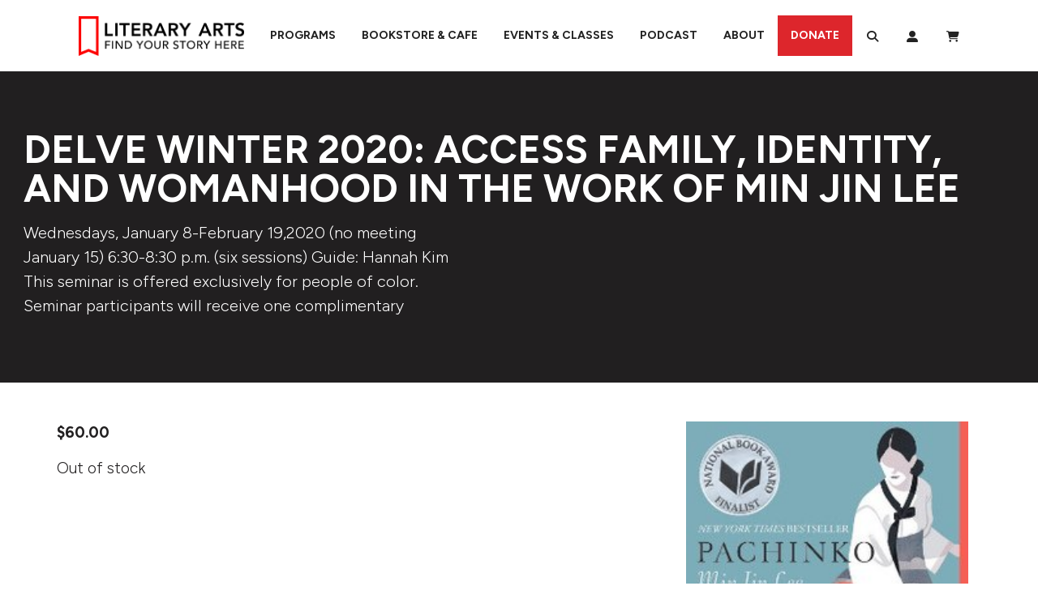

--- FILE ---
content_type: text/html; charset=UTF-8
request_url: https://literary-arts.org/product/delve-winter-2020-access-family-identity-and-womanhood-in-the-work-of-min-jin-lee/
body_size: 57958
content:
<!DOCTYPE html>
<html lang="en-US">
<head>
	<meta charset="UTF-8">
	<meta name="viewport" content="width=device-width, initial-scale=1, shrink-to-fit=no">
	<link rel="profile" href="http://gmpg.org/xfn/11">
	<link rel="preconnect" href="https://fonts.googleapis.com">
	<link rel="preconnect" href="https://fonts.gstatic.com" crossorigin>
	<link href="https://fonts.googleapis.com/css2?family=Figtree:ital,wght@0,300..900;1,300..900&family=Libre+Baskerville:ital,wght@0,400;0,700;1,400&display=swap" rel="stylesheet">
	<meta name='robots' content='index, follow, max-image-preview:large, max-snippet:-1, max-video-preview:-1' />
<script>window._wca = window._wca || [];</script>

	<!-- This site is optimized with the Yoast SEO Premium plugin v26.8 (Yoast SEO v26.8) - https://yoast.com/product/yoast-seo-premium-wordpress/ -->
	<title>Delve Winter 2020: ACCESS Family, Identity, and Womanhood in the work of Min Jin Lee - Literary Arts</title>
	<link rel="canonical" href="https://literary-arts.org/product/delve-winter-2020-access-family-identity-and-womanhood-in-the-work-of-min-jin-lee/" />
	<meta property="og:locale" content="en_US" />
	<meta property="og:type" content="article" />
	<meta property="og:title" content="Delve Winter 2020: ACCESS Family, Identity, and Womanhood in the work of Min Jin Lee" />
	<meta property="og:description" content="Wednesdays, January 8-February 19,2020 (no meeting January 15) 6:30-8:30 p.m. (six sessions) Guide: Hannah Kim This seminar is offered exclusively for people of color. Seminar participants will receive one complimentary" />
	<meta property="og:url" content="https://literary-arts.org/product/delve-winter-2020-access-family-identity-and-womanhood-in-the-work-of-min-jin-lee/" />
	<meta property="og:site_name" content="Literary Arts" />
	<meta property="article:publisher" content="https://www.facebook.com/LiteraryArts" />
	<meta property="article:modified_time" content="2019-12-11T00:19:35+00:00" />
	<meta property="og:image" content="https://literary-arts.org/wp-content/uploads/2019/07/pachinko.jpeg" />
	<meta property="og:image:width" content="220" />
	<meta property="og:image:height" content="335" />
	<meta property="og:image:type" content="image/jpeg" />
	<meta name="twitter:card" content="summary_large_image" />
	<meta name="twitter:site" content="@literaryarts" />
	<meta name="twitter:label1" content="Est. reading time" />
	<meta name="twitter:data1" content="2 minutes" />
	<script type="application/ld+json" class="yoast-schema-graph">{"@context":"https://schema.org","@graph":[{"@type":"WebPage","@id":"https://literary-arts.org/product/delve-winter-2020-access-family-identity-and-womanhood-in-the-work-of-min-jin-lee/","url":"https://literary-arts.org/product/delve-winter-2020-access-family-identity-and-womanhood-in-the-work-of-min-jin-lee/","name":"Delve Winter 2020: ACCESS Family, Identity, and Womanhood in the work of Min Jin Lee - Literary Arts","isPartOf":{"@id":"https://literary-arts.org/#website"},"primaryImageOfPage":{"@id":"https://literary-arts.org/product/delve-winter-2020-access-family-identity-and-womanhood-in-the-work-of-min-jin-lee/#primaryimage"},"image":{"@id":"https://literary-arts.org/product/delve-winter-2020-access-family-identity-and-womanhood-in-the-work-of-min-jin-lee/#primaryimage"},"thumbnailUrl":"https://literary-arts.org/wp-content/uploads/2019/07/pachinko.jpeg","datePublished":"2019-11-12T01:15:15+00:00","dateModified":"2019-12-11T00:19:35+00:00","breadcrumb":{"@id":"https://literary-arts.org/product/delve-winter-2020-access-family-identity-and-womanhood-in-the-work-of-min-jin-lee/#breadcrumb"},"inLanguage":"en-US","potentialAction":[{"@type":"ReadAction","target":["https://literary-arts.org/product/delve-winter-2020-access-family-identity-and-womanhood-in-the-work-of-min-jin-lee/"]}]},{"@type":"ImageObject","inLanguage":"en-US","@id":"https://literary-arts.org/product/delve-winter-2020-access-family-identity-and-womanhood-in-the-work-of-min-jin-lee/#primaryimage","url":"https://literary-arts.org/wp-content/uploads/2019/07/pachinko.jpeg","contentUrl":"https://literary-arts.org/wp-content/uploads/2019/07/pachinko.jpeg","width":220,"height":335},{"@type":"BreadcrumbList","@id":"https://literary-arts.org/product/delve-winter-2020-access-family-identity-and-womanhood-in-the-work-of-min-jin-lee/#breadcrumb","itemListElement":[{"@type":"ListItem","position":1,"name":"Home","item":"https://literary-arts.org/"},{"@type":"ListItem","position":2,"name":"Shop","item":"https://literary-arts.org/shop/"},{"@type":"ListItem","position":3,"name":"Delve Winter 2020: ACCESS Family, Identity, and Womanhood in the work of Min Jin Lee"}]},{"@type":"WebSite","@id":"https://literary-arts.org/#website","url":"https://literary-arts.org/","name":"Literary Arts","description":"Engaging readers, supporting writers, and inspiring the next generation with great literature.","publisher":{"@id":"https://literary-arts.org/#organization"},"potentialAction":[{"@type":"SearchAction","target":{"@type":"EntryPoint","urlTemplate":"https://literary-arts.org/?s={search_term_string}"},"query-input":{"@type":"PropertyValueSpecification","valueRequired":true,"valueName":"search_term_string"}}],"inLanguage":"en-US"},{"@type":"Organization","@id":"https://literary-arts.org/#organization","name":"Literary Arts","url":"https://literary-arts.org/","logo":{"@type":"ImageObject","inLanguage":"en-US","@id":"https://literary-arts.org/#/schema/logo/image/","url":"https://literary-arts.org/wp-content/uploads/2024/02/PALGrann24-139-scaled.jpg","contentUrl":"https://literary-arts.org/wp-content/uploads/2024/02/PALGrann24-139-scaled.jpg","width":2560,"height":1705,"caption":"Literary Arts"},"image":{"@id":"https://literary-arts.org/#/schema/logo/image/"},"sameAs":["https://www.facebook.com/LiteraryArts","https://x.com/literaryarts","https://www.instagram.com/literaryarts/"]}]}</script>
	<!-- / Yoast SEO Premium plugin. -->


<link rel='dns-prefetch' href='//www.googletagmanager.com' />
<link rel='dns-prefetch' href='//stats.wp.com' />
<link rel="alternate" type="text/calendar" title="Literary Arts &raquo; iCal Feed" href="https://literary-arts.org/events/?ical=1" />
<link rel="alternate" title="oEmbed (JSON)" type="application/json+oembed" href="https://literary-arts.org/wp-json/oembed/1.0/embed?url=https%3A%2F%2Fliterary-arts.org%2Fproduct%2Fdelve-winter-2020-access-family-identity-and-womanhood-in-the-work-of-min-jin-lee%2F" />
<link rel="alternate" title="oEmbed (XML)" type="text/xml+oembed" href="https://literary-arts.org/wp-json/oembed/1.0/embed?url=https%3A%2F%2Fliterary-arts.org%2Fproduct%2Fdelve-winter-2020-access-family-identity-and-womanhood-in-the-work-of-min-jin-lee%2F&#038;format=xml" />
<script type="application/ld+json">
{
    "@context": "https://schema.org",
    "@graph": [
        {
            "@type": "LocalBusiness",
            "@id": "https://literary-arts.org/",
            "name": "Literary Arts",
            "url": "https://literary-arts.org/",
            "mainEntityOfPage": {
                "@type": "WebPage",
                "@id": "https://literary-arts.org/"
            },
            "description": "Literary Arts is a nonprofit organization based in Portland, Oregon that builds community through literature, creative writing, youth engagement, and public events. Our mission is to inspire, connect, and empower through the written and spoken word.",
            "image": "https://literary-arts.org/wp-content/uploads/2023/05/literary-arts-logo.png",
            "telephone": "(503) 227-2583",
            "email": "info@literary-arts.org",
            "address": {
                "@type": "PostalAddress",
                "streetAddress": "716 SE Grand Ave",
                "addressLocality": "Portland",
                "addressRegion": "OR",
                "postalCode": "97214",
                "addressCountry": "US"
            },
            "sameAs": [
                "https://www.instagram.com/literaryarts",
                "https://twitter.com/literaryarts",
                "https://www.linkedin.com/company/literary-arts",
                "https://www.facebook.com/LiteraryArts/",
                "https://www.youtube.com/channel/UCK1XDdJbC-uobLll9TSzuaA"
            ],
            "areaServed": {
                "@type": "City",
                "@id": "https://en.wikipedia.org/wiki/Portland,_Oregon",
                "name": "Portland, OR"
            },
            "hasOfferCatalog": {
                "name": "Programs and Services",
                "itemListElement": [
                    {
                        "@type": "Offer",
                        "@id": "https://literary-arts.org/bookstore/",
                        "name": "Bookstore & Cafe",
                        "url": "https://literary-arts.org/bookstore/",
                        "description": "The Literary Arts Bookstore & Cafe in Portland, Oregon offers a curated selection of literary works, poetry, fiction, and nonfiction books, alongside a welcoming café serving locally roasted coffee. It's a vibrant gathering place for book lovers, writers, and community members.",
                        "priceCurrency": "USD",
                        "category": "Bookstore",
                        "seller": {
                            "@type": "Organization",
                            "@id": "https://literary-arts.org/"
                        },
                        "offeredBy": {
                            "@type": "Organization",
                            "@id": "https://literary-arts.org/"
                        }
                    },
                    {
                        "@type": "Offer",
                        "@id": "https://literary-arts.org/eventsclasses/",
                        "name": "Events & Classes",
                        "url": "https://literary-arts.org/eventsclasses/",
                        "description": "Literary Arts hosts engaging author readings, writing workshops, and literary classes in Portland, Oregon. From poetry slams to fiction seminars, our events and classes empower writers and readers to build skills and connect through literature in a supportive, creative environment.",
                        "priceCurrency": "USD",
                        "category": "Event Venue",
                        "seller": {
                            "@type": "Organization",
                            "@id": "https://literary-arts.org/"
                        },
                        "offeredBy": {
                            "@type": "Organization",
                            "@id": "https://literary-arts.org/"
                        }
                    },
                    {
                        "@type": "Offer",
                        "@id": "https://literary-arts.org/get-involved/",
                        "name": "Programs & Community Engagement",
                        "url": "https://literary-arts.org/get-involved/",
                        "description": "Through dynamic community programs across Portland, Literary Arts supports writers, readers, and students with youth writing outreach, literary fellowships, volunteer opportunities, and accessible workshops. These initiatives connect Portlanders to the transformative power of literature.",
                        "priceCurrency": "USD",
                        "category": "Non-profit Organization",
                        "seller": {
                            "@type": "Organization",
                            "@id": "https://literary-arts.org/"
                        },
                        "offeredBy": {
                            "@type": "Organization",
                            "@id": "https://literary-arts.org/"
                        }
                    },
                    {
                        "@type": "Offer",
                        "@id": "https://literary-arts.org/archive",
                        "name": "The Archive Project Podcast",
                        "url": "https://literary-arts.org/archive",
                        "description": "The Archive Project by Literary Arts is a podcast featuring recorded readings and lectures from renowned writers, poets, and thinkers. Broadcast from Portland, Oregon, it brings literary excellence to global listeners while preserving decades of thought-provoking content.",
                        "priceCurrency": "USD",
                        "category": "Media",
                        "seller": {
                            "@type": "Organization",
                            "@id": "https://literary-arts.org/"
                        },
                        "offeredBy": {
                            "@type": "Organization",
                            "@id": "https://literary-arts.org/"
                        }
                    }
                ]
            },
            "geo": {
                "@type": "GeoCoordinates",
                "latitude": "45.518755",
                "longitude": "-122.660354"
            },
            "hasMap": "https://www.google.com/maps/place/716+SE+Grand+Ave,+Portland,+OR+97214",
            "openingHours": "Su 07:00-19:00 Mo 07:00-20:00 Tu 07:00-20:00 We 07:00-20:00 Th 07:00-20:00 Fr 07:00-20:00 Sa 07:00-20:00",
            "openingHoursSpecification": [
                {
                    "@type": "OpeningHoursSpecification",
                    "dayOfWeek": [
                        "Sunday"
                    ],
                    "opens": "07:00",
                    "closes": "19:00"
                },
                {
                    "@type": "OpeningHoursSpecification",
                    "dayOfWeek": [
                        "Monday",
                        "Tuesday",
                        "Wednesday",
                        "Thursday",
                        "Friday",
                        "Saturday"
                    ],
                    "opens": "07:00",
                    "closes": "20:00"
                }
            ],
            "priceRange": "$",
            "paymentAccepted": [
                "Cash",
                "Credit Card",
                "Debit Card"
            ]
        }
    ]
}
</script>
<style id='wp-img-auto-sizes-contain-inline-css' type='text/css'>
img:is([sizes=auto i],[sizes^="auto," i]){contain-intrinsic-size:3000px 1500px}
/*# sourceURL=wp-img-auto-sizes-contain-inline-css */
</style>
<link rel='stylesheet' id='tribe-events-pro-mini-calendar-block-styles-css' href='https://literary-arts.org/wp-content/plugins/events-calendar-pro/build/css/tribe-events-pro-mini-calendar-block.css?ver=7.7.12' type='text/css' media='all' />
<style id='wp-emoji-styles-inline-css' type='text/css'>

	img.wp-smiley, img.emoji {
		display: inline !important;
		border: none !important;
		box-shadow: none !important;
		height: 1em !important;
		width: 1em !important;
		margin: 0 0.07em !important;
		vertical-align: -0.1em !important;
		background: none !important;
		padding: 0 !important;
	}
/*# sourceURL=wp-emoji-styles-inline-css */
</style>
<link rel='stylesheet' id='wp-block-library-css' href='https://literary-arts.org/wp-includes/css/dist/block-library/style.min.css?ver=6.9' type='text/css' media='all' />
<style id='global-styles-inline-css' type='text/css'>
:root{--wp--preset--aspect-ratio--square: 1;--wp--preset--aspect-ratio--4-3: 4/3;--wp--preset--aspect-ratio--3-4: 3/4;--wp--preset--aspect-ratio--3-2: 3/2;--wp--preset--aspect-ratio--2-3: 2/3;--wp--preset--aspect-ratio--16-9: 16/9;--wp--preset--aspect-ratio--9-16: 9/16;--wp--preset--color--black: #211F20;--wp--preset--color--cyan-bluish-gray: #abb8c3;--wp--preset--color--white: #FFFFFF;--wp--preset--color--pale-pink: #f78da7;--wp--preset--color--vivid-red: #cf2e2e;--wp--preset--color--luminous-vivid-orange: #ff6900;--wp--preset--color--luminous-vivid-amber: #fcb900;--wp--preset--color--light-green-cyan: #7bdcb5;--wp--preset--color--vivid-green-cyan: #00d084;--wp--preset--color--pale-cyan-blue: #8ed1fc;--wp--preset--color--vivid-cyan-blue: #0693e3;--wp--preset--color--vivid-purple: #9b51e0;--wp--preset--color--red: #DD262C;--wp--preset--color--grey: #6E6F72;--wp--preset--color--purple: #8A3D65;--wp--preset--color--orange: #C25300;--wp--preset--color--teal: #00807C;--wp--preset--color--blue: #407E96;--wp--preset--color--maroon: #A70162;--wp--preset--color--yellow: #A36A00;--wp--preset--color--br-orange: #DB3500;--wp--preset--color--2024-red: #E82B1E;--wp--preset--color--2024-red-alt: #E27A6F;--wp--preset--color--2024-soft-black: #292B30;--wp--preset--color--2024-soft-black-alt: #766C6B;--wp--preset--color--2024-warm-gray: #E2E1E3;--wp--preset--color--2024-blue: #1D4E7B;--wp--preset--color--2024-blue-alt: #346ca1;--wp--preset--color--2024-yellow: #ffbe5b;--wp--preset--color--2024-yellow-alt: #e87e04;--wp--preset--color--2024-green: #709350;--wp--preset--color--2024-green-alt: #1c4e38;--wp--preset--color--2024-purple: #7f667c;--wp--preset--color--2024-purple-alt: #652e55;--wp--preset--gradient--vivid-cyan-blue-to-vivid-purple: linear-gradient(135deg,rgb(6,147,227) 0%,rgb(155,81,224) 100%);--wp--preset--gradient--light-green-cyan-to-vivid-green-cyan: linear-gradient(135deg,rgb(122,220,180) 0%,rgb(0,208,130) 100%);--wp--preset--gradient--luminous-vivid-amber-to-luminous-vivid-orange: linear-gradient(135deg,rgb(252,185,0) 0%,rgb(255,105,0) 100%);--wp--preset--gradient--luminous-vivid-orange-to-vivid-red: linear-gradient(135deg,rgb(255,105,0) 0%,rgb(207,46,46) 100%);--wp--preset--gradient--very-light-gray-to-cyan-bluish-gray: linear-gradient(135deg,rgb(238,238,238) 0%,rgb(169,184,195) 100%);--wp--preset--gradient--cool-to-warm-spectrum: linear-gradient(135deg,rgb(74,234,220) 0%,rgb(151,120,209) 20%,rgb(207,42,186) 40%,rgb(238,44,130) 60%,rgb(251,105,98) 80%,rgb(254,248,76) 100%);--wp--preset--gradient--blush-light-purple: linear-gradient(135deg,rgb(255,206,236) 0%,rgb(152,150,240) 100%);--wp--preset--gradient--blush-bordeaux: linear-gradient(135deg,rgb(254,205,165) 0%,rgb(254,45,45) 50%,rgb(107,0,62) 100%);--wp--preset--gradient--luminous-dusk: linear-gradient(135deg,rgb(255,203,112) 0%,rgb(199,81,192) 50%,rgb(65,88,208) 100%);--wp--preset--gradient--pale-ocean: linear-gradient(135deg,rgb(255,245,203) 0%,rgb(182,227,212) 50%,rgb(51,167,181) 100%);--wp--preset--gradient--electric-grass: linear-gradient(135deg,rgb(202,248,128) 0%,rgb(113,206,126) 100%);--wp--preset--gradient--midnight: linear-gradient(135deg,rgb(2,3,129) 0%,rgb(40,116,252) 100%);--wp--preset--font-size--small: 16px;--wp--preset--font-size--medium: 20px;--wp--preset--font-size--large: 32px;--wp--preset--font-size--x-large: 42px;--wp--preset--font-size--normal: 20px;--wp--preset--spacing--20: 0.44rem;--wp--preset--spacing--30: 0.67rem;--wp--preset--spacing--40: 1rem;--wp--preset--spacing--50: 1.5rem;--wp--preset--spacing--60: 2.25rem;--wp--preset--spacing--70: 3.38rem;--wp--preset--spacing--80: 5.06rem;--wp--preset--shadow--natural: 6px 6px 9px rgba(0, 0, 0, 0.2);--wp--preset--shadow--deep: 12px 12px 50px rgba(0, 0, 0, 0.4);--wp--preset--shadow--sharp: 6px 6px 0px rgba(0, 0, 0, 0.2);--wp--preset--shadow--outlined: 6px 6px 0px -3px rgb(255, 255, 255), 6px 6px rgb(0, 0, 0);--wp--preset--shadow--crisp: 6px 6px 0px rgb(0, 0, 0);}:where(.is-layout-flex){gap: 0.5em;}:where(.is-layout-grid){gap: 0.5em;}body .is-layout-flex{display: flex;}.is-layout-flex{flex-wrap: wrap;align-items: center;}.is-layout-flex > :is(*, div){margin: 0;}body .is-layout-grid{display: grid;}.is-layout-grid > :is(*, div){margin: 0;}:where(.wp-block-columns.is-layout-flex){gap: 2em;}:where(.wp-block-columns.is-layout-grid){gap: 2em;}:where(.wp-block-post-template.is-layout-flex){gap: 1.25em;}:where(.wp-block-post-template.is-layout-grid){gap: 1.25em;}.has-black-color{color: var(--wp--preset--color--black) !important;}.has-cyan-bluish-gray-color{color: var(--wp--preset--color--cyan-bluish-gray) !important;}.has-white-color{color: var(--wp--preset--color--white) !important;}.has-pale-pink-color{color: var(--wp--preset--color--pale-pink) !important;}.has-vivid-red-color{color: var(--wp--preset--color--vivid-red) !important;}.has-luminous-vivid-orange-color{color: var(--wp--preset--color--luminous-vivid-orange) !important;}.has-luminous-vivid-amber-color{color: var(--wp--preset--color--luminous-vivid-amber) !important;}.has-light-green-cyan-color{color: var(--wp--preset--color--light-green-cyan) !important;}.has-vivid-green-cyan-color{color: var(--wp--preset--color--vivid-green-cyan) !important;}.has-pale-cyan-blue-color{color: var(--wp--preset--color--pale-cyan-blue) !important;}.has-vivid-cyan-blue-color{color: var(--wp--preset--color--vivid-cyan-blue) !important;}.has-vivid-purple-color{color: var(--wp--preset--color--vivid-purple) !important;}.has-black-background-color{background-color: var(--wp--preset--color--black) !important;}.has-cyan-bluish-gray-background-color{background-color: var(--wp--preset--color--cyan-bluish-gray) !important;}.has-white-background-color{background-color: var(--wp--preset--color--white) !important;}.has-pale-pink-background-color{background-color: var(--wp--preset--color--pale-pink) !important;}.has-vivid-red-background-color{background-color: var(--wp--preset--color--vivid-red) !important;}.has-luminous-vivid-orange-background-color{background-color: var(--wp--preset--color--luminous-vivid-orange) !important;}.has-luminous-vivid-amber-background-color{background-color: var(--wp--preset--color--luminous-vivid-amber) !important;}.has-light-green-cyan-background-color{background-color: var(--wp--preset--color--light-green-cyan) !important;}.has-vivid-green-cyan-background-color{background-color: var(--wp--preset--color--vivid-green-cyan) !important;}.has-pale-cyan-blue-background-color{background-color: var(--wp--preset--color--pale-cyan-blue) !important;}.has-vivid-cyan-blue-background-color{background-color: var(--wp--preset--color--vivid-cyan-blue) !important;}.has-vivid-purple-background-color{background-color: var(--wp--preset--color--vivid-purple) !important;}.has-black-border-color{border-color: var(--wp--preset--color--black) !important;}.has-cyan-bluish-gray-border-color{border-color: var(--wp--preset--color--cyan-bluish-gray) !important;}.has-white-border-color{border-color: var(--wp--preset--color--white) !important;}.has-pale-pink-border-color{border-color: var(--wp--preset--color--pale-pink) !important;}.has-vivid-red-border-color{border-color: var(--wp--preset--color--vivid-red) !important;}.has-luminous-vivid-orange-border-color{border-color: var(--wp--preset--color--luminous-vivid-orange) !important;}.has-luminous-vivid-amber-border-color{border-color: var(--wp--preset--color--luminous-vivid-amber) !important;}.has-light-green-cyan-border-color{border-color: var(--wp--preset--color--light-green-cyan) !important;}.has-vivid-green-cyan-border-color{border-color: var(--wp--preset--color--vivid-green-cyan) !important;}.has-pale-cyan-blue-border-color{border-color: var(--wp--preset--color--pale-cyan-blue) !important;}.has-vivid-cyan-blue-border-color{border-color: var(--wp--preset--color--vivid-cyan-blue) !important;}.has-vivid-purple-border-color{border-color: var(--wp--preset--color--vivid-purple) !important;}.has-vivid-cyan-blue-to-vivid-purple-gradient-background{background: var(--wp--preset--gradient--vivid-cyan-blue-to-vivid-purple) !important;}.has-light-green-cyan-to-vivid-green-cyan-gradient-background{background: var(--wp--preset--gradient--light-green-cyan-to-vivid-green-cyan) !important;}.has-luminous-vivid-amber-to-luminous-vivid-orange-gradient-background{background: var(--wp--preset--gradient--luminous-vivid-amber-to-luminous-vivid-orange) !important;}.has-luminous-vivid-orange-to-vivid-red-gradient-background{background: var(--wp--preset--gradient--luminous-vivid-orange-to-vivid-red) !important;}.has-very-light-gray-to-cyan-bluish-gray-gradient-background{background: var(--wp--preset--gradient--very-light-gray-to-cyan-bluish-gray) !important;}.has-cool-to-warm-spectrum-gradient-background{background: var(--wp--preset--gradient--cool-to-warm-spectrum) !important;}.has-blush-light-purple-gradient-background{background: var(--wp--preset--gradient--blush-light-purple) !important;}.has-blush-bordeaux-gradient-background{background: var(--wp--preset--gradient--blush-bordeaux) !important;}.has-luminous-dusk-gradient-background{background: var(--wp--preset--gradient--luminous-dusk) !important;}.has-pale-ocean-gradient-background{background: var(--wp--preset--gradient--pale-ocean) !important;}.has-electric-grass-gradient-background{background: var(--wp--preset--gradient--electric-grass) !important;}.has-midnight-gradient-background{background: var(--wp--preset--gradient--midnight) !important;}.has-small-font-size{font-size: var(--wp--preset--font-size--small) !important;}.has-medium-font-size{font-size: var(--wp--preset--font-size--medium) !important;}.has-large-font-size{font-size: var(--wp--preset--font-size--large) !important;}.has-x-large-font-size{font-size: var(--wp--preset--font-size--x-large) !important;}
/*# sourceURL=global-styles-inline-css */
</style>

<style id='classic-theme-styles-inline-css' type='text/css'>
/*! This file is auto-generated */
.wp-block-button__link{color:#fff;background-color:#32373c;border-radius:9999px;box-shadow:none;text-decoration:none;padding:calc(.667em + 2px) calc(1.333em + 2px);font-size:1.125em}.wp-block-file__button{background:#32373c;color:#fff;text-decoration:none}
/*# sourceURL=/wp-includes/css/classic-themes.min.css */
</style>
<link rel='stylesheet' id='pb-accordion-blocks-style-css' href='https://literary-arts.org/wp-content/plugins/accordion-blocks/build/index.css?ver=1.5.0' type='text/css' media='all' />
<link rel='stylesheet' id='topbar_css-css' href='https://literary-arts.org/wp-content/plugins/top-bar-pro/inc/../css/topbar_style.min.css?ver=6.9' type='text/css' media='all' />
<link rel='stylesheet' id='woocommerce-layout-css' href='https://literary-arts.org/wp-content/plugins/woocommerce/assets/css/woocommerce-layout.css?ver=10.4.3' type='text/css' media='all' />
<style id='woocommerce-layout-inline-css' type='text/css'>

	.infinite-scroll .woocommerce-pagination {
		display: none;
	}
/*# sourceURL=woocommerce-layout-inline-css */
</style>
<link rel='stylesheet' id='woocommerce-smallscreen-css' href='https://literary-arts.org/wp-content/plugins/woocommerce/assets/css/woocommerce-smallscreen.css?ver=10.4.3' type='text/css' media='only screen and (max-width: 768px)' />
<link rel='stylesheet' id='woocommerce-general-css' href='https://literary-arts.org/wp-content/plugins/woocommerce/assets/css/woocommerce.css?ver=10.4.3' type='text/css' media='all' />
<style id='woocommerce-inline-inline-css' type='text/css'>
.woocommerce form .form-row .required { visibility: visible; }
/*# sourceURL=woocommerce-inline-inline-css */
</style>
<link rel='stylesheet' id='dashicons-css' href='https://literary-arts.org/wp-includes/css/dashicons.min.css?ver=6.9' type='text/css' media='all' />
<link rel='stylesheet' id='woocommerce-addons-css-css' href='https://literary-arts.org/wp-content/plugins/woocommerce-product-addons/assets/css/frontend/frontend.css?ver=8.1.2' type='text/css' media='all' />
<link rel='stylesheet' id='megamenu-css' href='https://literary-arts.org/wp-content/uploads/maxmegamenu/style.css?ver=d538ed' type='text/css' media='all' />
<link rel='stylesheet' id='megamenu-fontawesome5-css' href='https://literary-arts.org/wp-content/plugins/megamenu-pro/icons/fontawesome5/css/all.min.css?ver=2.4.4' type='text/css' media='all' />
<link rel='stylesheet' id='megamenu-fontawesome6-css' href='https://literary-arts.org/wp-content/plugins/megamenu-pro/icons/fontawesome6/css/all.min.css?ver=2.4.4' type='text/css' media='all' />
<link rel='stylesheet' id='wc_cart_addons_styles-css' href='https://literary-arts.org/wp-content/plugins/woocommerce-cart-add-ons/assets/css/frontend.css?ver=1.15.34' type='text/css' media='all' />
<link rel='stylesheet' id='wc-sc-product-page-gift-form-css' href='https://literary-arts.org/wp-content/plugins/woocommerce-smart-coupons/assets/css/product-page-gift-form.min.css?ver=9.69.0' type='text/css' media='all' />
<link rel='stylesheet' id='understrap-styles-css' href='https://literary-arts.org/wp-content/themes/literary-arts/css/theme.min.css?ver=2.1.1767914984' type='text/css' media='all' />
<link rel='stylesheet' id='genericons-css' href='https://literary-arts.org/wp-content/plugins/jetpack/_inc/genericons/genericons/genericons.css?ver=3.1' type='text/css' media='all' />
<link rel='stylesheet' id='jetpack-social-menu-css' href='https://literary-arts.org/wp-content/plugins/jetpack/jetpack_vendor/automattic/jetpack-classic-theme-helper/src/social-menu/social-menu.css?ver=1.0' type='text/css' media='all' />
<style id='kadence-blocks-global-variables-inline-css' type='text/css'>
:root {--global-kb-font-size-sm:clamp(0.8rem, 0.73rem + 0.217vw, 0.9rem);--global-kb-font-size-md:clamp(1.1rem, 0.995rem + 0.326vw, 1.25rem);--global-kb-font-size-lg:clamp(1.75rem, 1.576rem + 0.543vw, 2rem);--global-kb-font-size-xl:clamp(2.25rem, 1.728rem + 1.63vw, 3rem);--global-kb-font-size-xxl:clamp(2.5rem, 1.456rem + 3.26vw, 4rem);--global-kb-font-size-xxxl:clamp(2.75rem, 0.489rem + 7.065vw, 6rem);}:root {--global-palette1: #3182CE;--global-palette2: #2B6CB0;--global-palette3: #1A202C;--global-palette4: #2D3748;--global-palette5: #4A5568;--global-palette6: #718096;--global-palette7: #EDF2F7;--global-palette8: #F7FAFC;--global-palette9: #ffffff;}
/*# sourceURL=kadence-blocks-global-variables-inline-css */
</style>
<script type="text/template" id="tmpl-variation-template">
	<div class="woocommerce-variation-description">{{{ data.variation.variation_description }}}</div>
	<div class="woocommerce-variation-price">{{{ data.variation.price_html }}}</div>
	<div class="woocommerce-variation-availability">{{{ data.variation.availability_html }}}</div>
</script>
<script type="text/template" id="tmpl-unavailable-variation-template">
	<p role="alert">Sorry, this Item is unavailable. Please choose a different combination.</p>
</script>
<script type="text/javascript" id="woocommerce-google-analytics-integration-gtag-js-after">
/* <![CDATA[ */
/* Google Analytics for WooCommerce (gtag.js) */
					window.dataLayer = window.dataLayer || [];
					function gtag(){dataLayer.push(arguments);}
					// Set up default consent state.
					for ( const mode of [{"analytics_storage":"denied","ad_storage":"denied","ad_user_data":"denied","ad_personalization":"denied","region":["AT","BE","BG","HR","CY","CZ","DK","EE","FI","FR","DE","GR","HU","IS","IE","IT","LV","LI","LT","LU","MT","NL","NO","PL","PT","RO","SK","SI","ES","SE","GB","CH"]}] || [] ) {
						gtag( "consent", "default", { "wait_for_update": 500, ...mode } );
					}
					gtag("js", new Date());
					gtag("set", "developer_id.dOGY3NW", true);
					gtag("config", "G-2P675DK9PS", {"track_404":true,"allow_google_signals":false,"logged_in":false,"linker":{"domains":[],"allow_incoming":false},"custom_map":{"dimension1":"logged_in"}});
//# sourceURL=woocommerce-google-analytics-integration-gtag-js-after
/* ]]> */
</script>
<script type="text/javascript" src="https://literary-arts.org/wp-includes/js/jquery/jquery.min.js?ver=3.7.1" id="jquery-core-js"></script>
<script type="text/javascript" src="https://literary-arts.org/wp-includes/js/jquery/jquery-migrate.min.js?ver=3.4.1" id="jquery-migrate-js"></script>
<script type="text/javascript" id="jquery-js-after">
/* <![CDATA[ */

					function optimocha_getCookie(name) {
						var v = document.cookie.match("(^|;) ?" + name + "=([^;]*)(;|$)");
						return v ? v[2] : null;
					}

					function optimocha_check_wc_cart_script() {
					var cart_src = "https://literary-arts.org/wp-content/plugins/woocommerce/assets/js/frontend/cart-fragments.min.js";
					var script_id = "optimocha_loaded_wc_cart_fragments";

						if( document.getElementById(script_id) !== null ) {
							return false;
						}

						if( optimocha_getCookie("woocommerce_cart_hash") ) {
							var script = document.createElement("script");
							script.id = script_id;
							script.src = cart_src;
							script.async = true;
							document.head.appendChild(script);
						}
					}

					optimocha_check_wc_cart_script();
					document.addEventListener("click", function(){setTimeout(optimocha_check_wc_cart_script,1000);});
					
//# sourceURL=jquery-js-after
/* ]]> */
</script>
<script src='https://literary-arts.org/wp-content/plugins/event-tickets/common/build/js/underscore-before.js'></script>
<script type="text/javascript" src="https://literary-arts.org/wp-includes/js/underscore.min.js?ver=1.13.7" id="underscore-js"></script>
<script src='https://literary-arts.org/wp-content/plugins/event-tickets/common/build/js/underscore-after.js'></script>
<script type="text/javascript" id="wp-util-js-extra">
/* <![CDATA[ */
var _wpUtilSettings = {"ajax":{"url":"/wp-admin/admin-ajax.php"}};
//# sourceURL=wp-util-js-extra
/* ]]> */
</script>
<script type="text/javascript" src="https://literary-arts.org/wp-includes/js/wp-util.min.js?ver=6.9" id="wp-util-js"></script>
<script type="text/javascript" src="https://literary-arts.org/wp-content/plugins/woocommerce/assets/js/jquery-blockui/jquery.blockUI.min.js?ver=2.7.0-wc.10.4.3" id="wc-jquery-blockui-js" data-wp-strategy="defer"></script>
<script type="text/javascript" id="topbar_js-js-extra">
/* <![CDATA[ */
var tpbr_settings = {"initial_state":"open","user_who":"notloggedin","fixed":"fixed","guests_or_users":"all","yn_close":"close","fontsize":"16","delay":"0","border":"noborder","message":"We are currently not taking orders while we upgrade our website. Please check back later today.","status":"inactive","yn_button":"nobutton","color":"#dd3333","text_color":"#ffffff","btn_color":"","btn_text_color":"#ffffff","button_text":"Read more","button_url":"https://literary-arts.org/event/masha-gessen-portland-arts-lectures-2024-25/","button_behavior":"samewindow","is_admin_bar":"","close_url":"https://literary-arts.org/wp-content/plugins/top-bar-pro/inc/../images/close.png","excluded_ids":"","post_id":"38581","user_role":"guest","detect_sticky":"0","role_shop_manager":"1","role_contributor":"1","role_vendor":"1","role_editor":"1","role_author":"1","role_pending_vendor":"1","role_subscriber":"1","role_customer":"1","role_ticketing_agent":"1","role_wpseo_manager":"1","role_wpseo_editor":"1"};
//# sourceURL=topbar_js-js-extra
/* ]]> */
</script>
<script type="text/javascript" src="https://literary-arts.org/wp-content/plugins/top-bar-pro/inc/../js/tpbr.min.js?ver=6.9" id="topbar_js-js"></script>
<script type="text/javascript" id="wc-add-to-cart-js-extra">
/* <![CDATA[ */
var wc_add_to_cart_params = {"ajax_url":"/wp-admin/admin-ajax.php","wc_ajax_url":"/?wc-ajax=%%endpoint%%","i18n_view_cart":"View cart","cart_url":"https://literary-arts.org/cart/","is_cart":"","cart_redirect_after_add":"yes"};
//# sourceURL=wc-add-to-cart-js-extra
/* ]]> */
</script>
<script type="text/javascript" src="https://literary-arts.org/wp-content/plugins/woocommerce/assets/js/frontend/add-to-cart.min.js?ver=10.4.3" id="wc-add-to-cart-js" defer="defer" data-wp-strategy="defer"></script>
<script type="text/javascript" id="wc-single-product-js-extra">
/* <![CDATA[ */
var wc_single_product_params = {"i18n_required_rating_text":"Please select a rating","i18n_rating_options":["1 of 5 stars","2 of 5 stars","3 of 5 stars","4 of 5 stars","5 of 5 stars"],"i18n_product_gallery_trigger_text":"View full-screen image gallery","review_rating_required":"yes","flexslider":{"rtl":false,"animation":"slide","smoothHeight":true,"directionNav":false,"controlNav":"thumbnails","slideshow":false,"animationSpeed":500,"animationLoop":false,"allowOneSlide":false},"zoom_enabled":"","zoom_options":[],"photoswipe_enabled":"","photoswipe_options":{"shareEl":false,"closeOnScroll":false,"history":false,"hideAnimationDuration":0,"showAnimationDuration":0},"flexslider_enabled":""};
//# sourceURL=wc-single-product-js-extra
/* ]]> */
</script>
<script type="text/javascript" src="https://literary-arts.org/wp-content/plugins/woocommerce/assets/js/frontend/single-product.min.js?ver=10.4.3" id="wc-single-product-js" defer="defer" data-wp-strategy="defer"></script>
<script type="text/javascript" src="https://literary-arts.org/wp-content/plugins/woocommerce/assets/js/js-cookie/js.cookie.min.js?ver=2.1.4-wc.10.4.3" id="wc-js-cookie-js" defer="defer" data-wp-strategy="defer"></script>
<script type="text/javascript" id="woocommerce-js-extra">
/* <![CDATA[ */
var woocommerce_params = {"ajax_url":"/wp-admin/admin-ajax.php","wc_ajax_url":"/?wc-ajax=%%endpoint%%","i18n_password_show":"Show password","i18n_password_hide":"Hide password"};
//# sourceURL=woocommerce-js-extra
/* ]]> */
</script>
<script type="text/javascript" src="https://literary-arts.org/wp-content/plugins/woocommerce/assets/js/frontend/woocommerce.min.js?ver=10.4.3" id="woocommerce-js" defer="defer" data-wp-strategy="defer"></script>
<script type="text/javascript" src="https://literary-arts.org/wp-content/plugins/woocommerce/assets/js/dompurify/purify.min.js?ver=10.4.3" id="wc-dompurify-js" defer="defer" data-wp-strategy="defer"></script>
<script type="text/javascript" src="https://stats.wp.com/s-202605.js" id="woocommerce-analytics-js" defer="defer" data-wp-strategy="defer"></script>
<script type="text/javascript" id="ajax_operation_script-js-extra">
/* <![CDATA[ */
var bigdatacloud_key = {"key":""};
var myAjax = {"ajaxurl":"https://literary-arts.org/wp-admin/admin-ajax.php"};
//# sourceURL=ajax_operation_script-js-extra
/* ]]> */
</script>
<script type="text/javascript" src="https://literary-arts.org/wp-content/plugins/woocommerce-anti-fraud/assets/js/geoloc.js?ver=1.0" id="ajax_operation_script-js"></script>
<link rel="https://api.w.org/" href="https://literary-arts.org/wp-json/" /><link rel="alternate" title="JSON" type="application/json" href="https://literary-arts.org/wp-json/wp/v2/product/38581" /><link rel="EditURI" type="application/rsd+xml" title="RSD" href="https://literary-arts.org/xmlrpc.php?rsd" />
<meta name="generator" content="WordPress 6.9" />
<meta name="generator" content="WooCommerce 10.4.3" />
<link rel='shortlink' href='https://literary-arts.org/?p=38581' />
            <script type="text/javascript"><!--
                                function powerpress_pinw(pinw_url){window.open(pinw_url, 'PowerPressPlayer','toolbar=0,status=0,resizable=1,width=460,height=320');	return false;}
                //-->

                // tabnab protection
                window.addEventListener('load', function () {
                    // make all links have rel="noopener noreferrer"
                    document.querySelectorAll('a[target="_blank"]').forEach(link => {
                        link.setAttribute('rel', 'noopener noreferrer');
                    });
                });
            </script>
            <meta name="et-api-version" content="v1"><meta name="et-api-origin" content="https://literary-arts.org"><link rel="https://theeventscalendar.com/" href="https://literary-arts.org/wp-json/tribe/tickets/v1/" /><meta name="tec-api-version" content="v1"><meta name="tec-api-origin" content="https://literary-arts.org"><link rel="alternate" href="https://literary-arts.org/wp-json/tribe/events/v1/" />	<style>img#wpstats{display:none}</style>
		<style type="text/css">dd ul.bulleted {  float:none;clear:both; }</style><meta name="mobile-web-app-capable" content="yes">
<meta name="apple-mobile-web-app-capable" content="yes">
<meta name="apple-mobile-web-app-title" content="Literary Arts - Engaging readers, supporting writers, and inspiring the next generation with great literature.">
	<noscript><style>.woocommerce-product-gallery{ opacity: 1 !important; }</style></noscript>
	<link rel="icon" href="https://literary-arts.org/wp-content/uploads/2020/01/cropped-literary-arts-favicon-32x32.png" sizes="32x32" />
<link rel="icon" href="https://literary-arts.org/wp-content/uploads/2020/01/cropped-literary-arts-favicon-192x192.png" sizes="192x192" />
<link rel="apple-touch-icon" href="https://literary-arts.org/wp-content/uploads/2020/01/cropped-literary-arts-favicon-180x180.png" />
<meta name="msapplication-TileImage" content="https://literary-arts.org/wp-content/uploads/2020/01/cropped-literary-arts-favicon-270x270.png" />
		<style type="text/css" id="wp-custom-css">
			body.postid-63372 .woocommerce-Price-amount amount {display: none !important;}

/* Hack to hide tribe issue */
.tribe-events-view--organizer .blog_intro {
	display: none !important;
}

/* Hack to fix logo issue */
.mega-menu-wrap .mega-menu-logo {
	max-width: 25vw;
}

/* Fix Events Calendar cal links at bottom of all events */
.tribe-events-cal-links {
	display: flex;
  font-size: 14px;
  flex-wrap: wrap;
}
.tribe-events-cal-links .tribe-events-button {
	margin: 0 0.5em 0.5em 0 !important;
	padding: 0.5em !important;
	text-decoration: none !important;
}
 body:not(.new-style-guide) .tribe-events-pg-template button
{
	color: #211f20;
}

/* Fix Event Calendar listing button hover visibility -rb */
.tribe-events-calendar-list__event-details a.btn-outline-dark:hover {
	color: white !important;
}

/*Hack for FAQ*/
body:not(.new-style-guide) .entry-content .c-accordion__title, body:not(.new-style-guide) .tribe-events-pg-template .c-accordion__title {
	text-transform: none;
	font-size: 1.25rem;
}

/* Temporary button fix for events */
.btn-outline.text-white {
	border-color: white !important;
}
/*CHECKOUT*/
/* Left align email and phone labels */
#billing_email_field label,
#billing_phone_field label {
    text-align: left !important;
    display: block !important;
}

/* Make email and phone fields full width like other fields */
#billing_email_field,
#billing_phone_field {
    width: 100% !important;
    float: none !important;
    margin: 0 !important;
    clear: both !important;
}

#billing_email,
#billing_phone {
    width: 100% !important;
    padding: 8px 12px !important;
    box-sizing: border-box !important;
}

/* Fix state dropdown padding to match other fields */
#billing_state {
    padding: 8px 12px !important;
}

/* Add padding after phone field for mobile */
#billing_phone_field {
    margin-bottom: 30px !important;
}

/* Fix for Grid of Bio issue - text not white */
.block-grid-of-bios .card-body.text-white,
.block-grid-of-bios .card-body.text-white * {
	color: #fff !important;
}		</style>
		<style type="text/css">/** Mega Menu CSS: fs **/</style>
	<link rel="stylesheet" href="https://unpkg.com/aos@next/dist/aos.css" />
	<script>(function(w,d,s,l,i){w[l]=w[l]||[];w[l].push({'gtm.start':new Date().getTime(),event:'gtm.js'});var f=d.getElementsByTagName(s)[0],j=d.createElement(s),dl=l!='dataLayer'?'&l='+l:'';j.async=true;j.src='https://www.googletagmanager.com/gtm.js?id='+i+dl;f.parentNode.insertBefore(j,f);})(window,document,'script','dataLayer','GTM-N4L3ZS4S');</script>
<link rel='stylesheet' id='wc-stripe-blocks-checkout-style-css' href='https://literary-arts.org/wp-content/plugins/woocommerce-gateway-stripe/build/upe-blocks.css?ver=5149cca93b0373758856' type='text/css' media='all' />
<link rel='stylesheet' id='wc-blocks-style-css' href='https://literary-arts.org/wp-content/plugins/woocommerce/assets/client/blocks/wc-blocks.css?ver=wc-10.4.3' type='text/css' media='all' />
<link rel='stylesheet' id='wc-stripe-upe-classic-css' href='https://literary-arts.org/wp-content/plugins/woocommerce-gateway-stripe/build/upe-classic.css?ver=10.3.1' type='text/css' media='all' />
<link rel='stylesheet' id='stripelink_styles-css' href='https://literary-arts.org/wp-content/plugins/woocommerce-gateway-stripe/assets/css/stripe-link.css?ver=10.3.1' type='text/css' media='all' />
</head>

<body class="wp-singular product-template-default single single-product postid-38581 wp-custom-logo wp-embed-responsive wp-theme-literary-arts theme-literary-arts woocommerce woocommerce-page woocommerce-no-js tribe-no-js tec-no-tickets-on-recurring tec-no-rsvp-on-recurring mega-menu-primary group-blog tribe-theme-literary-arts">
<noscript><iframe src="https://www.googletagmanager.com/ns.html?id=GTM-N4L3ZS4S" height="0" width="0" style="display:none;visibility:hidden"></iframe></noscript>
<div class="site" id="page">

	<div id="wrapper-navbar" itemscope itemtype="http://schema.org/WebSite">

		<a class="skip-link sr-only sr-only-focusable" href="#content">Skip to content</a>

		<!-- The WordPress Menu goes here -->
		<div id="mega-menu-wrap-primary" class="mega-menu-wrap"><div class="mega-menu-toggle"><div class="mega-toggle-blocks-left"><div class='mega-toggle-block mega-logo-block mega-toggle-block-1' id='mega-toggle-block-1'><a class="mega-menu-logo" href="https://literary-arts.org" target="_self"><img class="mega-menu-logo" src="https://literary-arts.org/wp-content/uploads/2024/06/literary-arts-logo-1x.png" alt="Literary Arts logo" /></a></div></div><div class="mega-toggle-blocks-center"></div><div class="mega-toggle-blocks-right"><div class='mega-toggle-block mega-icon-block mega-toggle-block-2' id='mega-toggle-block-2'><a class='mega-icon' href='/search/' target='_self'></a></div><div class='mega-toggle-block mega-icon-block mega-toggle-block-3' id='mega-toggle-block-3'><a class='mega-icon' href='/my-account/' target='_self'></a></div><div class='mega-toggle-block mega-icon-block mega-toggle-block-4' id='mega-toggle-block-4'><a class='mega-icon' href='/cart/' target='_self'></a></div><div class='mega-toggle-block mega-menu-toggle-block mega-toggle-block-5' id='mega-toggle-block-5' tabindex='0'><span class='mega-toggle-label' role='button' aria-expanded='false'><span class='mega-toggle-label-closed'>MENU</span><span class='mega-toggle-label-open'>MENU</span></span></div></div></div><ul id="mega-menu-primary" class="mega-menu max-mega-menu mega-menu-horizontal mega-no-js" data-event="hover_intent" data-effect="disabled" data-effect-speed="200" data-effect-mobile="disabled" data-effect-speed-mobile="0" data-mobile-force-width="false" data-second-click="go" data-document-click="collapse" data-vertical-behaviour="standard" data-breakpoint="1020" data-unbind="true" data-mobile-state="collapse_all" data-mobile-direction="vertical" data-hover-intent-timeout="300" data-hover-intent-interval="100" data-overlay-desktop="false" data-overlay-mobile="false"><li class="mega-menu-item mega-menu-item-type-custom mega-menu-item-object-custom mega-align-bottom-left mega-menu-flyout mega-hide-on-mobile mega-menu-item-40288" id="mega-menu-item-40288"><a title="Literary Arts" class="mega-menu-link" href="/" tabindex="0"><img class="mega-menu-logo" width="204" height="50" src="https://literary-arts.org/wp-content/uploads/2024/06/literary-arts-logo-2x.png" srcset="https://literary-arts.org/wp-content/uploads/2024/06/literary-arts-logo-2x.png 2x" alt="Literary Arts Logo"></a></li><li class="mega-menu-item mega-menu-item-type-post_type mega-menu-item-object-page mega-menu-item-has-children mega-menu-megamenu mega-menu-grid mega-align-bottom-left mega-menu-grid mega-menu-item-40135" id="mega-menu-item-40135"><a class="mega-menu-link" href="https://literary-arts.org/get-involved/" aria-expanded="false" tabindex="0">Programs<span class="mega-indicator" aria-hidden="true"></span></a>
<ul class="mega-sub-menu" role='presentation'>
<li class="mega-menu-row" id="mega-menu-40135-0">
	<ul class="mega-sub-menu" style='--columns:12' role='presentation'>
<li class="mega-menu-column mega-menu-columns-3-of-12" style="--columns:12; --span:3" id="mega-menu-40135-0-0">
		<ul class="mega-sub-menu">
<li class="mega-menu-item mega-menu-item-type-widget widget_nav_menu mega-menu-item-nav_menu-2" id="mega-menu-item-nav_menu-2"><div class="menu-programs-readers-container"><ul id="menu-programs-readers" class="menu"><li id="menu-item-40127" class="menu-heading readers-purple menu-item menu-item-type-post_type menu-item-object-page menu-item-40127"><a href="https://literary-arts.org/get-involved/readers/">Readers</a></li>
<li id="menu-item-114051" class="menu-item menu-item-type-custom menu-item-object-custom menu-item-114051"><a href="https://literary-arts.org/bookstore/">Bookstore</a></li>
<li id="menu-item-40760" class="menu-item menu-item-type-post_type menu-item-object-page menu-item-40760"><a href="https://literary-arts.org/about/programs/portland-arts-lectures/">Portland Arts &#038; Lectures</a></li>
<li id="menu-item-128346" class="menu-item menu-item-type-post_type menu-item-object-page menu-item-128346"><a href="https://literary-arts.org/about/programs/portland-book-festival/">Portland Book Festival</a></li>
<li id="menu-item-111437" class="menu-item menu-item-type-taxonomy menu-item-object-tribe_events_cat menu-item-111437"><a href="https://literary-arts.org/events/category/ticketed-events/">Special Ticketed Events</a></li>
<li id="menu-item-40124" class="menu-item menu-item-type-post_type menu-item-object-page menu-item-40124"><a href="https://literary-arts.org/about/programs/delve/">Delve Readers Seminars</a></li>
<li id="menu-item-40126" class="menu-item menu-item-type-post_type menu-item-object-page menu-item-40126"><a href="https://literary-arts.org/archive-project-content/">The Archive Project Radio Show</a></li>
</ul></div></li>		</ul>
</li><li class="mega-menu-column mega-menu-columns-3-of-12" style="--columns:12; --span:3" id="mega-menu-40135-0-1">
		<ul class="mega-sub-menu">
<li class="mega-menu-item mega-menu-item-type-widget widget_nav_menu mega-menu-item-nav_menu-3" id="mega-menu-item-nav_menu-3"><div class="menu-programs-writers-container"><ul id="menu-programs-writers" class="menu"><li id="menu-item-40128" class="menu-heading writers-teal menu-item menu-item-type-post_type menu-item-object-page menu-item-40128"><a href="https://literary-arts.org/get-involved/writers/">Writers</a></li>
<li id="menu-item-40774" class="menu-item menu-item-type-post_type menu-item-object-page menu-item-40774"><a href="https://literary-arts.org/about/programs/oba/writing-classes/">Writing Classes</a></li>
<li id="menu-item-40291" class="menu-item menu-item-type-post_type menu-item-object-page menu-item-40291"><a href="https://literary-arts.org/about/programs/oba/book-awards/">Oregon Book Awards Submissions</a></li>
<li id="menu-item-103206" class="menu-item menu-item-type-post_type menu-item-object-page menu-item-103206"><a href="https://literary-arts.org/about/programs/portland-book-festival/book-submission-guidelines/">Festival Book Submissions</a></li>
<li id="menu-item-40130" class="menu-item menu-item-type-post_type menu-item-object-page menu-item-40130"><a href="https://literary-arts.org/about/programs/oba/fellowships/">Apply for a Fellowship</a></li>
<li id="menu-item-40131" class="menu-item menu-item-type-post_type menu-item-object-page menu-item-40131"><a href="https://literary-arts.org/get-involved/writers/teach/">Teach for Literary Arts</a></li>
<li id="menu-item-67908" class="menu-item menu-item-type-taxonomy menu-item-object-tribe_events_cat menu-item-67908"><a href="https://literary-arts.org/events/category/free/">Free Events</a></li>
</ul></div></li>		</ul>
</li><li class="mega-menu-column mega-menu-columns-3-of-12" style="--columns:12; --span:3" id="mega-menu-40135-0-2">
		<ul class="mega-sub-menu">
<li class="mega-menu-item mega-menu-item-type-widget widget_nav_menu mega-menu-item-nav_menu-4" id="mega-menu-item-nav_menu-4"><div class="menu-programs-youth-programs-container"><ul id="menu-programs-youth-programs" class="menu"><li id="menu-item-40761" class="menu-heading youth-orange menu-item menu-item-type-post_type menu-item-object-page menu-item-40761"><a href="https://literary-arts.org/about/programs/youth/">Youth Programs</a></li>
<li id="menu-item-40292" class="menu-item menu-item-type-post_type menu-item-object-page menu-item-40292"><a href="https://literary-arts.org/about/programs/youth/writers-in-schools/">Writers in the Schools</a></li>
<li id="menu-item-40342" class="menu-item menu-item-type-post_type menu-item-object-page menu-item-40342"><a href="https://literary-arts.org/about/programs/youth/students-schnitz/">Free Youth Tickets</a></li>
<li id="menu-item-40132" class="menu-item menu-item-type-post_type menu-item-object-page menu-item-40132"><a href="https://literary-arts.org/about/programs/youth/verselandia/">Slam Poetry</a></li>
<li id="menu-item-40133" class="menu-item menu-item-type-post_type menu-item-object-page menu-item-40133"><a href="https://literary-arts.org/about/programs/youth/college-essay-exchange/">College Essay Exchange</a></li>
</ul></div></li>		</ul>
</li>	</ul>
</li></ul>
</li><li class="mega-menu-item mega-menu-item-type-custom mega-menu-item-object-custom mega-align-bottom-left mega-menu-flyout mega-menu-item-114134" id="mega-menu-item-114134"><a class="mega-menu-link" href="https://literary-arts.org/bookstore/" tabindex="0">Bookstore & Cafe</a></li><li class="mega-menu-item mega-menu-item-type-post_type mega-menu-item-object-page mega-align-bottom-left mega-menu-flyout mega-menu-item-60573" id="mega-menu-item-60573"><a class="mega-menu-link" href="https://literary-arts.org/eventsclasses/" tabindex="0">Events & Classes</a></li><li class="mega-menu-item mega-menu-item-type-custom mega-menu-item-object-custom mega-menu-item-has-children mega-menu-megamenu mega-menu-grid mega-align-bottom-left mega-menu-grid mega-menu-item-40806" id="mega-menu-item-40806"><a class="mega-menu-link" href="/archive" aria-expanded="false" tabindex="0">Podcast<span class="mega-indicator" aria-hidden="true"></span></a>
<ul class="mega-sub-menu" role='presentation'>
<li class="mega-menu-row" id="mega-menu-40806-0">
	<ul class="mega-sub-menu" style='--columns:12' role='presentation'>
<li class="mega-menu-column mega-menu-columns-3-of-12 mega-hide-on-mobile" style="--columns:12; --span:3" id="mega-menu-40806-0-0">
		<ul class="mega-sub-menu">
<li class="mega-menu-item mega-menu-item-type-widget widget_text mega-menu-item-text-36" id="mega-menu-item-text-36"><h4 class="mega-block-title">Season 10</h4>			<div class="textwidget"><p>ON THE TENTH SEASON OF <em class=""><a class="" href="https://literary-arts.org/archive">THE ARCHIVE PROJECT</a></em>, ENJOY DISCUSSIONS FROM PORTLAND ARTS &amp; LECTURES, PORTLAND BOOK FESTIVAL, AND OTHER COMMUNITY EVENTS FROM OUR HOME IN PORTLAND, OREGON AND BEYOND.</p>
</div>
		</li>		</ul>
</li><li class="mega-menu-column mega-menu-columns-9-of-12 mega-hide-on-mobile" style="--columns:12; --span:9" id="mega-menu-40806-0-1">
		<ul class="mega-sub-menu">
<li class="mega-menu-item mega-menu-item-type-widget widget_text mega-menu-item-text-34" id="mega-menu-item-text-34"><h4 class="mega-block-title">Latest Episodes</h4>			<div class="textwidget"><div class="related-posts container-fluid px-0 py-3"><ul class="card-deck list-unstyled" id="related_posts">
		<li class="lit-card bg-dark" style="background-image: url(https://literary-arts.org/wp-content/uploads/2026/01/Byas-and-Powell_ArchiveProject_LitArts_600x900.jpg);">
			<a href="https://literary-arts.org/archive/taylor-byas-m-mick-powell-in-conversation-with-jae-nichelle/" rel="bookmark" title="Taylor Byas &#038; m mick powell in conversation with Jae Nichelle">
				<div class="card-body p-3 d-flex flex-column justify-content-between warm-gray-bg" style='backdrop-filter: blur(5px); -webkit-backdrop-filter: blur(5px);'>
					<h5 class="date mb-0">
						Jan 23, 2026					</h5>
					<p class="h5 mb-0">
						Taylor Byas &#038; m mick powell in conversation with Jae Nichelle					</p>
				</div>
			</a>
		</li>

		<li class="lit-card bg-dark" style="background-image: url(https://literary-arts.org/wp-content/uploads/2026/01/Abrams_ArchiveProject_LitArts_600x900.jpg);">
			<a href="https://literary-arts.org/archive/stacey-abrams/" rel="bookmark" title="Stacey Abrams">
				<div class="card-body p-3 d-flex flex-column justify-content-between warm-gray-bg" style='backdrop-filter: blur(5px); -webkit-backdrop-filter: blur(5px);'>
					<h5 class="date mb-0">
						Jan 20, 2026					</h5>
					<p class="h5 mb-0">
						Stacey Abrams					</p>
				</div>
			</a>
		</li>

		<li class="lit-card bg-dark" style="background-image: url(https://literary-arts.org/wp-content/uploads/2026/01/Donoghue_ArchiveProject_LitArts_600x900-copy.jpg);">
			<a href="https://literary-arts.org/archive/emma-donoghue-in-conversation/" rel="bookmark" title="Emma Donoghue in conversation">
				<div class="card-body p-3 d-flex flex-column justify-content-between warm-gray-bg" style='backdrop-filter: blur(5px); -webkit-backdrop-filter: blur(5px);'>
					<h5 class="date mb-0">
						Jan 12, 2026					</h5>
					<p class="h5 mb-0">
						Emma Donoghue in conversation					</p>
				</div>
			</a>
		</li>
</ul></div>
</div>
		</li>		</ul>
</li>	</ul>
</li></ul>
</li><li class="mega-menu-item mega-menu-item-type-post_type mega-menu-item-object-page mega-menu-item-has-children mega-menu-megamenu mega-menu-grid mega-align-bottom-left mega-menu-grid mega-menu-item-40153" id="mega-menu-item-40153"><a class="mega-menu-link" href="https://literary-arts.org/about/" aria-expanded="false" tabindex="0">About<span class="mega-indicator" aria-hidden="true"></span></a>
<ul class="mega-sub-menu" role='presentation'>
<li class="mega-menu-row" id="mega-menu-40153-0">
	<ul class="mega-sub-menu" style='--columns:12' role='presentation'>
<li class="mega-menu-column mega-menu-columns-3-of-12" style="--columns:12; --span:3" id="mega-menu-40153-0-0">
		<ul class="mega-sub-menu">
<li class="mega-menu-item mega-menu-item-type-widget widget_nav_menu mega-menu-item-nav_menu-7" id="mega-menu-item-nav_menu-7"><div class="menu-about-our-story-container"><ul id="menu-about-our-story" class="menu"><li id="menu-item-40142" class="menu-heading menu-item menu-item-type-post_type menu-item-object-page menu-item-40142"><a href="https://literary-arts.org/about/our-story/">Our Story</a></li>
<li id="menu-item-40143" class="menu-item menu-item-type-post_type menu-item-object-page menu-item-40143"><a href="https://literary-arts.org/blog/">Latest News</a></li>
<li id="menu-item-41381" class="menu-item menu-item-type-post_type menu-item-object-page menu-item-41381"><a href="https://literary-arts.org/our-staff/">Our Staff</a></li>
<li id="menu-item-41343" class="menu-item menu-item-type-post_type menu-item-object-page menu-item-41343"><a href="https://literary-arts.org/board-of-directors/">Board of Directors</a></li>
<li id="menu-item-41342" class="menu-item menu-item-type-post_type menu-item-object-page menu-item-41342"><a href="https://literary-arts.org/councils/">Advisory Councils</a></li>
<li id="menu-item-44659" class="menu-item menu-item-type-post_type menu-item-object-page menu-item-44659"><a href="https://literary-arts.org/diversity-equity-and-inclusion/">DIVERSITY, EQUITY, AND INCLUSION</a></li>
<li id="menu-item-45320" class="menu-item menu-item-type-post_type menu-item-object-page menu-item-45320"><a href="https://literary-arts.org/anti-harassment-policy/">ANTI-HARASSMENT POLICY</a></li>
<li id="menu-item-46006" class="menu-item menu-item-type-post_type menu-item-object-page menu-item-46006"><a href="https://literary-arts.org/about/contact/">Contact Us</a></li>
<li id="menu-item-46007" class="menu-item menu-item-type-post_type menu-item-object-page menu-item-46007"><a href="https://literary-arts.org/about/open-positions/">Open Positions</a></li>
</ul></div></li>		</ul>
</li><li class="mega-menu-column mega-menu-columns-3-of-12" style="--columns:12; --span:3" id="mega-menu-40153-0-1">
		<ul class="mega-sub-menu">
<li class="mega-menu-item mega-menu-item-type-widget widget_nav_menu mega-menu-item-nav_menu-8" id="mega-menu-item-nav_menu-8"><div class="menu-about-programs-container"><ul id="menu-about-programs" class="menu"><li id="menu-item-40279" class="menu-heading menu-item menu-item-type-post_type menu-item-object-page menu-item-40279"><a href="https://literary-arts.org/about/programs/">Programs</a></li>
<li id="menu-item-100011" class="menu-item menu-item-type-custom menu-item-object-custom menu-item-100011"><a href="https://literary-arts.org/about/programs/portland-book-festival/">Portland Book Festival</a></li>
<li id="menu-item-40145" class="menu-item menu-item-type-post_type menu-item-object-page menu-item-40145"><a href="https://literary-arts.org/about/programs/portland-arts-lectures/">Portland Arts &#038; Lectures</a></li>
<li id="menu-item-40147" class="menu-item menu-item-type-post_type menu-item-object-page menu-item-40147"><a href="https://literary-arts.org/about/programs/oba/">Oregon Book Awards &#038; Fellowships</a></li>
<li id="menu-item-40150" class="menu-item menu-item-type-post_type menu-item-object-page menu-item-40150"><a href="https://literary-arts.org/about/programs/delve/">Delve Readers Seminars</a></li>
<li id="menu-item-40772" class="menu-item menu-item-type-post_type menu-item-object-page menu-item-40772"><a href="https://literary-arts.org/about/programs/oba/writing-classes/">Writing Classes</a></li>
<li id="menu-item-40149" class="menu-item menu-item-type-post_type menu-item-object-page menu-item-40149"><a href="https://literary-arts.org/about/programs/youth/">Youth Programs</a></li>
</ul></div></li>		</ul>
</li><li class="mega-menu-column mega-menu-columns-3-of-12" style="--columns:12; --span:3" id="mega-menu-40153-0-2">
		<ul class="mega-sub-menu">
<li class="mega-menu-item mega-menu-item-type-widget widget_nav_menu mega-menu-item-nav_menu-9" id="mega-menu-item-nav_menu-9"><div class="menu-about-support-container"><ul id="menu-about-support" class="menu"><li id="menu-item-46008" class="menu-heading menu-item menu-item-type-post_type menu-item-object-page menu-item-46008"><a href="https://literary-arts.org/support/">Support</a></li>
<li id="menu-item-46009" class="menu-item menu-item-type-post_type menu-item-object-page menu-item-46009"><a href="https://literary-arts.org/support/bookmark/">Bookmark</a></li>
<li id="menu-item-46011" class="menu-item menu-item-type-post_type menu-item-object-page menu-item-46011"><a href="https://literary-arts.org/support/give/">Ways to Give</a></li>
<li id="menu-item-46012" class="menu-item menu-item-type-custom menu-item-object-custom menu-item-46012"><a href="https://literary-arts.org/product/donate-leadership-circle/">Leadership Circle</a></li>
<li id="menu-item-46013" class="menu-item menu-item-type-post_type menu-item-object-page menu-item-46013"><a href="https://literary-arts.org/support/legacy-gifts/">Legacy Giving</a></li>
<li id="menu-item-46014" class="menu-item menu-item-type-post_type menu-item-object-page menu-item-46014"><a href="https://literary-arts.org/support/volunteer/">Volunteer</a></li>
<li id="menu-item-122455" class="menu-item menu-item-type-post_type menu-item-object-page menu-item-122455"><a href="https://literary-arts.org/2024-25-annual-report/">2024–25 Annual Report</a></li>
<li id="menu-item-46010" class="menu-item menu-item-type-post_type menu-item-object-page menu-item-46010"><a href="https://literary-arts.org/support/supporters/">Supporters</a></li>
<li id="menu-item-46016" class="menu-item menu-item-type-custom menu-item-object-custom menu-item-46016"><a href="https://literary-arts.org/product/donate/">Donate Now</a></li>
</ul></div></li>		</ul>
</li>	</ul>
</li></ul>
</li><li class="mega-button mega-menu-item mega-menu-item-type-post_type mega-menu-item-object-product mega-menu-item-has-children mega-align-bottom-left mega-menu-flyout mega-menu-item-40810 button" id="mega-menu-item-40810"><a class="mega-menu-link" href="https://literary-arts.org/product/donate/" aria-expanded="false" tabindex="0">Donate<span class="mega-indicator" aria-hidden="true"></span></a>
<ul class="mega-sub-menu">
<li class="mega-menu-item mega-menu-item-type-post_type mega-menu-item-object-product mega-menu-item-60702" id="mega-menu-item-60702"><a class="mega-menu-link" href="https://literary-arts.org/product/donate/">One-Time Donation</a></li><li class="mega-menu-item mega-menu-item-type-post_type mega-menu-item-object-product mega-menu-item-60703" id="mega-menu-item-60703"><a class="mega-menu-link" href="https://literary-arts.org/product/donate-monthly/">Monthly Donation</a></li></ul>
</li><li class="mega-menu-item mega-menu-item-type-custom mega-menu-item-object-custom mega-align-bottom-left mega-menu-flyout mega-hide-arrow mega-has-icon mega-icon-left mega-hide-text mega-hide-on-mobile mega-menu-item-40580" id="mega-menu-item-40580"><a class="fas fa-search mega-menu-link" href="https://literary-arts.org/search/" tabindex="0" aria-label="Search"></a></li><li class="mega-menu-item mega-menu-item-type-custom mega-menu-item-object-custom mega-align-bottom-left mega-menu-flyout mega-has-icon mega-icon-left mega-hide-text mega-hide-on-mobile mega-menu-item-40158" id="mega-menu-item-40158"><a class="fas fa-user-alt mega-menu-link" href="/my-account/" tabindex="0" aria-label="My Account"></a></li><li class="mega-menu-item mega-menu-item-type-post_type mega-menu-item-object-page mega-align-bottom-left mega-menu-flyout mega-has-icon mega-icon-left mega-hide-text mega-hide-on-mobile mega-menu-item-40159" id="mega-menu-item-40159"><a class="fas fa-shopping-cart mega-menu-link" href="https://literary-arts.org/cart/" tabindex="0" aria-label="View Order / Checkout"></a></li></ul></div>
	</div>
	<div class="wrapper" id="woocommerce-wrapper"><div class="container" id="content" tabindex="-1"><main class="site-main" id="main">
					
			<div class="woocommerce-notices-wrapper"></div>
<div id="product-38581" class="product type-product post-38581 status-publish first outofstock product_cat-uncategorized has-post-thumbnail shipping-taxable purchasable product-type-simple">
<div class="row">

	


	<header class="entry-header no-header-image alignfull py-4 py-md-6 px-3 d-flex flex-column justify-content-end" style="background-color: #211F20;">
		<div class="container-fluid">
			<h1 class="font-family-sans py-2 entry-title text-white">Delve Winter 2020: ACCESS Family, Identity, and Womanhood in the work of Min Jin Lee</h1>			<p class="text-white wrap-text pr-sm-3 pr-md-10 lead">
				Wednesdays, January 8-February 19,2020 (no meeting January 15) 6:30-8:30 p.m. (six sessions) Guide: Hannah Kim This seminar is offered exclusively for people of color. Seminar participants will receive one complimentary			</p>
		</div>
	</header>


<div class="col-lg-4 order-last woocommerce-product-gallery woocommerce-product-gallery--with-images woocommerce-product-gallery--columns-4 images" data-columns="4" style="opacity: 0; transition: opacity .25s ease-in-out;">
	<figure class="woocommerce-product-gallery__wrapper pt-5">
		<div data-thumb="https://literary-arts.org/wp-content/uploads/2019/07/pachinko-100x100.jpeg" data-thumb-alt="Delve Winter 2020: ACCESS Family, Identity, and Womanhood in the work of Min Jin Lee" data-thumb-srcset="https://literary-arts.org/wp-content/uploads/2019/07/pachinko-100x100.jpeg 100w, https://literary-arts.org/wp-content/uploads/2019/07/pachinko-150x150.jpeg 150w, https://literary-arts.org/wp-content/uploads/2019/07/pachinko-90x90.jpeg 90w, https://literary-arts.org/wp-content/uploads/2019/07/pachinko-170x170.jpeg 170w"  data-thumb-sizes="(max-width: 100px) 100vw, 100px" class="woocommerce-product-gallery__image"><img width="220" height="335" src="https://literary-arts.org/wp-content/uploads/2019/07/pachinko.jpeg" class="wp-post-image" alt="Delve Winter 2020: ACCESS Family, Identity, and Womanhood in the work of Min Jin Lee" data-caption="" data-src="https://literary-arts.org/wp-content/uploads/2019/07/pachinko.jpeg" data-large_image="https://literary-arts.org/wp-content/uploads/2019/07/pachinko.jpeg" data-large_image_width="220" data-large_image_height="335" decoding="async" fetchpriority="high" srcset="https://literary-arts.org/wp-content/uploads/2019/07/pachinko.jpeg 220w, https://literary-arts.org/wp-content/uploads/2019/07/pachinko-158x240.jpeg 158w" sizes="(max-width: 220px) 100vw, 220px" /></div>	</figure>
</div>

		<div class="entry-summary col-lg-8 pt-5 px-4 px-md-0">
			<p class="price"><span class="woocommerce-Price-amount amount"><bdi><span class="woocommerce-Price-currencySymbol">&#36;</span>60.00</bdi></span></p>
<p class="stock out-of-stock">Out of stock</p>
<p class="first-payment-date"><small></small></p>		</div>

	</div>

	
	<div class="woocommerce-tabs wc-tabs-wrapper">
		<ul class="tabs wc-tabs" role="tablist">
							<li role="presentation" class="description_tab" id="tab-title-description">
					<a href="#tab-description" role="tab" aria-controls="tab-description">
						Description					</a>
				</li>
					</ul>
					<div class="woocommerce-Tabs-panel woocommerce-Tabs-panel--description panel entry-content wc-tab" id="tab-description" role="tabpanel" aria-labelledby="tab-title-description">
				

<p>Wednesdays, January 8-February 19,2020 (no meeting January 15)<br />
6:30-8:30 p.m. (six sessions)<br />
Guide: Hannah Kim</p>
<p><strong><em>This seminar is offered exclusively for people of color.</em></strong></p>
<p>Seminar participants will receive one complimentary admission to Literary Arts&#8217; Portland Arts &amp; Lectures event with Min Jin Lee on January 15.</p>
<p><em>“We cannot help but be interested in the stories of people that history pushes aside so thoughtlessly.” </em><br />
― Min Jin Lee, <em>Pachinko</em></p>
<p>Whether it’s the children of immigrants living in America or Korean immigrants in 20th century Japan, Min Jin Lee’s characters are people whose stories have not been heard enough. Through Lee’s two epics, <em>Free Food for Millionaires</em> and <em>Pachinko</em>, we will explore these tossed aside narratives. Though they take place in completely different countries and historical eras, we will compare their common themes of family and tradition as well as the question of what it means to be part of a nation. In addition, we’ll investigate the effects of immigration on selfhood and how racism and sexism affect one’s search for identity—in particular, the identity of womanhood and one character’s belief that “a woman’s lot is to suffer.”</p>
<p><strong>READING LIST:</strong><br />
<em>Pachinko </em>by Min Jin Lee<br />
<em>Free Food for Millionaires </em>by Min Jin Lee</p>
<p><strong>FIRST ASSIGNMENT:</strong><br />
Before the first meeting, participants should read Book 1 of <em>Pachinko</em> by Min Jin Lee</p>
<p><strong>SEMINAR GUIDE:</strong></p>
<p><a href="https://literary-arts.org/wp-content/uploads/2019/07/KIM.jpg"><img decoding="async" class="alignleft wp-image-34464" src="https://literary-arts.org/wp-content/uploads/2019/07/KIM-184x240.jpg" alt="" width="108" height="141" srcset="https://literary-arts.org/wp-content/uploads/2019/07/KIM-184x240.jpg 184w, https://literary-arts.org/wp-content/uploads/2019/07/KIM-784x1024.jpg 784w, https://literary-arts.org/wp-content/uploads/2019/07/KIM-768x1003.jpg 768w, https://literary-arts.org/wp-content/uploads/2019/07/KIM-1177x1536.jpg 1177w, https://literary-arts.org/wp-content/uploads/2019/07/KIM-1569x2048.jpg 1569w, https://literary-arts.org/wp-content/uploads/2019/07/KIM-640x835.jpg 640w, https://literary-arts.org/wp-content/uploads/2019/07/KIM-300x392.jpg 300w, https://literary-arts.org/wp-content/uploads/2019/07/KIM-720x940.jpg 720w, https://literary-arts.org/wp-content/uploads/2019/07/KIM-610x796.jpg 610w, https://literary-arts.org/wp-content/uploads/2019/07/KIM-1200x1566.jpg 1200w, https://literary-arts.org/wp-content/uploads/2019/07/KIM.jpg 1883w" sizes="(max-width: 108px) 100vw, 108px" /></a><strong>Hannah Kim</strong> is a writer, storyteller, and improv comedian. She is interested in radical intersectional feminism and how it relates to anti-capitalism and reclamation of the divine feminine. She is also passionate about increasing representation and visibility in the media and art spaces.</p>
<p><b></b><strong>Delve Access Program</strong><br />
We want Delve seminars to be accessible to everyone, regardless of income and background. We understand that our tuition structure can present obstacles for some people. We are happy to offer an Access Program which provides reduced tuition to qualifying participants. Our Access Program offers Delve seminar registrations at a sliding scale amount of $45-$100 per registration.Contact Susan Moore at <a href="mailto:susan@literary-arts.org">susan@literary-arts.org</a> if you would like to take a Delve at the Access Rate.</p>
			</div>
		
			</div>

</div>


		
	</main><!-- #main --></div><!-- Container end --></div><!-- Wrapper end -->
	

<div class="wrapper bg-dark text-white p-0 py-2 py-md-5" id="wrapper-footer">

	<div class="container-fluid">

		<div class="row top-row">
			<div class="col-md-5 py-3">
				<svg style="max-width: 300px;" id="LiteraryArts" viewBox="0 0 415 100" fill="none" xmlns="http://www.w3.org/2000/svg">
					<g clip-path="url(#clip0_193_670)">
						<path d="M66.0479 17.1926H71.8441V44.5235H85.6951V49.7731H66.0479V17.1926Z" fill="white" style="fill:white;fill-opacity:1;" />
						<path d="M91.6255 17.1926H97.4217V49.7731H91.6255V17.1926Z" fill="white" style="fill:white;fill-opacity:1;" />
						<path d="M112.15 22.4422H102.166V17.1926H127.929V22.4422H117.946V49.7731H112.15V22.4422Z" fill="white" style="fill:white;fill-opacity:1;" />
						<path d="M132.808 17.1926H154.384V22.4422H138.604V30.4455H153.558V35.6951H138.604V44.5338H155.219V49.7834H132.808V17.2029V17.1926Z" fill="white" style="fill:white;fill-opacity:1;" />
						<path d="M160.922 17.1927H172.246C173.814 17.1927 175.32 17.3371 176.774 17.6259C178.228 17.9146 179.527 18.42 180.662 19.1213C181.796 19.8226 182.704 20.7818 183.374 21.9782C184.045 23.1745 184.385 24.6906 184.385 26.5367C184.385 28.8985 183.735 30.8787 182.426 32.467C181.126 34.0656 179.259 35.0248 176.836 35.3651L185.489 49.7628H178.496L170.947 35.9633H166.718V49.7628H160.922V17.1824V17.1927ZM171.235 31.0025C172.06 31.0025 172.896 30.9613 173.721 30.8891C174.546 30.8169 175.309 30.6312 176 30.3321C176.691 30.033 177.248 29.5999 177.681 29.0017C178.115 28.4035 178.321 27.5681 178.321 26.4955C178.321 25.5466 178.125 24.7731 177.723 24.1956C177.32 23.618 176.805 23.1745 176.155 22.8858C175.516 22.597 174.794 22.401 174.02 22.3082C173.236 22.2154 172.473 22.1741 171.741 22.1741H166.728V31.0128H171.235V31.0025Z" fill="white" style="fill:white;fill-opacity:1;" />
						<path d="M201.785 17.1926H206.797L220.834 49.7731H214.212L211.18 42.3164H197.051L194.101 49.7731H187.614L201.785 17.1926ZM209.148 37.3453L204.136 24.0924L199.031 37.3453H209.159H209.148Z" fill="white" style="fill:white;fill-opacity:1;" />
						<path d="M225.392 17.1927H236.706C238.273 17.1927 239.779 17.3371 241.233 17.6259C242.687 17.9146 243.987 18.42 245.121 19.1213C246.256 19.8226 247.164 20.7818 247.834 21.9782C248.504 23.1745 248.845 24.6906 248.845 26.5367C248.845 28.8985 248.195 30.8787 246.885 32.467C245.586 34.0656 243.719 35.0248 241.295 35.3651L249.948 49.7628H242.956L235.406 35.9633H231.178V49.7628H225.381V17.1824L225.392 17.1927ZM235.695 31.0025C236.52 31.0025 237.355 30.9613 238.18 30.8891C239.006 30.8169 239.769 30.6312 240.46 30.3321C241.151 30.033 241.708 29.5999 242.141 29.0017C242.574 28.4035 242.78 27.5681 242.78 26.4955C242.78 25.5466 242.584 24.7731 242.182 24.1956C241.78 23.618 241.264 23.1745 240.614 22.8858C239.975 22.597 239.253 22.401 238.469 22.3082C237.685 22.2154 236.932 22.1741 236.19 22.1741H231.178V31.0128H235.685L235.695 31.0025Z" fill="white" style="fill:white;fill-opacity:1;" />
						<path d="M263.346 35.8292L251.104 17.1926H258.375L266.378 30.167L274.474 17.1926H281.374L269.132 35.8292V49.7731H263.336V35.8292H263.346Z" fill="white" style="fill:white;fill-opacity:1;" />
						<path d="M314.057 17.1926H319.069L333.106 49.7731H326.485L323.453 42.3164H309.323L306.384 49.7731H299.896L314.067 17.1926H314.057ZM321.411 37.3453L316.398 24.0924L311.293 37.3453H321.411Z" fill="white" style="fill:white;fill-opacity:1;" />
						<path d="M337.655 17.1927H348.969C350.536 17.1927 352.042 17.3371 353.496 17.6259C354.951 17.9146 356.25 18.42 357.385 19.1213C358.519 19.8226 359.427 20.7818 360.097 21.9782C360.767 23.1745 361.108 24.6906 361.108 26.5367C361.108 28.8985 360.458 30.8787 359.148 32.467C357.849 34.0656 355.982 35.0248 353.558 35.3651L362.211 49.7628H355.219L347.669 35.9633H343.441V49.7628H337.645V17.1824L337.655 17.1927ZM347.958 31.0025C348.783 31.0025 349.619 30.9613 350.444 30.8891C351.269 30.8169 352.032 30.6312 352.723 30.3321C353.414 30.033 353.971 29.5999 354.404 29.0017C354.837 28.4035 355.043 27.5681 355.043 26.4955C355.043 25.5466 354.848 24.7731 354.445 24.1956C354.043 23.618 353.527 23.1745 352.878 22.8858C352.238 22.597 351.516 22.401 350.732 22.3082C349.949 22.2154 349.196 22.1741 348.453 22.1741H343.441V31.0128H347.948L347.958 31.0025Z" fill="white" style="fill:white;fill-opacity:1;" />
						<path d="M374.33 22.4422H364.346V17.1926H390.109V22.4422H380.126V49.7731H374.33V22.4422Z" fill="white" style="fill:white;fill-opacity:1;" />
						<path d="M410.035 24.1957C409.416 23.3087 408.601 22.659 407.57 22.2361C406.539 21.8236 405.456 21.6173 404.321 21.6173C403.64 21.6173 402.991 21.6895 402.362 21.8442C401.732 21.9989 401.165 22.2464 400.66 22.5765C400.154 22.9168 399.742 23.35 399.443 23.8863C399.133 24.4226 398.979 25.062 398.979 25.7943C398.979 26.8979 399.36 27.7436 400.134 28.3211C400.897 28.909 401.856 29.4144 402.991 29.8372C404.125 30.2704 405.363 30.6829 406.714 31.0748C408.065 31.4771 409.303 32.0237 410.437 32.7353C411.572 33.4366 412.52 34.3752 413.294 35.5406C414.057 36.706 414.449 38.253 414.449 40.192C414.449 41.9453 414.129 43.4717 413.48 44.7712C412.84 46.0707 411.974 47.1536 410.881 48.02C409.787 48.876 408.529 49.5257 407.085 49.9486C405.641 50.3818 404.125 50.588 402.527 50.588C400.505 50.588 398.556 50.2477 396.679 49.5773C394.812 48.9069 393.193 47.7724 391.852 46.1738L396.225 41.9453C396.926 43.0179 397.855 43.8533 399.01 44.4515C400.165 45.0497 401.382 45.3488 402.671 45.3488C403.341 45.3488 404.022 45.2559 404.692 45.0703C405.363 44.8846 405.982 44.6062 406.539 44.2452C407.095 43.8739 407.539 43.4098 407.869 42.8426C408.209 42.2753 408.374 41.6256 408.374 40.883C408.374 39.6866 407.993 38.7687 407.219 38.119C406.456 37.4795 405.497 36.9329 404.362 36.4894C403.228 36.046 401.99 35.6231 400.639 35.2209C399.288 34.8186 398.05 34.2823 396.916 33.5913C395.782 32.9003 394.833 31.9824 394.059 30.8273C393.296 29.6722 392.904 28.1355 392.904 26.2068C392.904 24.5154 393.244 23.0612 393.935 21.8339C394.626 20.6066 395.534 19.5856 396.648 18.7708C397.772 17.956 399.051 17.3475 400.495 16.9556C401.939 16.5534 403.414 16.3574 404.909 16.3574C406.631 16.3574 408.292 16.6153 409.901 17.1413C411.51 17.6672 412.964 18.5233 414.253 19.7196L410.024 24.1854L410.035 24.1957Z" fill="white" style="fill:white;fill-opacity:1;" />
						<path d="M0 100V0.0309406L49.9278 0L49.9587 100L24.9794 89.3461L0 100ZM6.50784 6.52847V89.8205L24.9278 82.302L43.4612 89.8205L43.4303 6.50784L6.50784 6.52847Z" fill="white" style="fill:white;fill-opacity:1;" />
						<path d="M66.605 62.0874H79.1256V64.6245H69.3071V70.8642H78.4449V73.391H69.3071V82.0028H66.605V62.0874Z" fill="white" style="fill:white;fill-opacity:1;" />
						<path d="M83.8696 62.0874H86.5718V82.0028H83.8696V62.0874Z" fill="white" style="fill:white;fill-opacity:1;" />
						<path d="M92.8218 62.0874H96.3696L107.343 78.455H107.395V62.0874H110.097V82.0028H106.663L95.5755 65.6353H95.5239V82.0028H92.8218V62.0874Z" fill="white" style="fill:white;fill-opacity:1;" />
						<path d="M115.883 62.0874H122.834C124.237 62.0874 125.474 62.2421 126.537 62.5618C127.599 62.8815 128.517 63.3044 129.29 63.8407C130.064 64.377 130.714 64.9855 131.229 65.6868C131.745 66.3778 132.158 67.0895 132.457 67.8217C132.756 68.554 132.972 69.2862 133.106 70.0185C133.24 70.7508 133.302 71.4211 133.302 72.04C133.302 73.3188 133.065 74.5461 132.601 75.7425C132.127 76.9286 131.436 77.9909 130.518 78.9191C129.6 79.8473 128.455 80.5899 127.104 81.1571C125.753 81.7244 124.175 82.0028 122.391 82.0028H115.893V62.0874H115.883ZM118.585 79.4657H121.988C123.133 79.4657 124.216 79.311 125.237 79.0016C126.258 78.6922 127.156 78.2281 127.919 77.6093C128.692 76.9905 129.301 76.2169 129.744 75.2887C130.198 74.3605 130.415 73.2776 130.415 72.04C130.415 71.4005 130.311 70.6579 130.105 69.8019C129.899 68.9459 129.507 68.1414 128.94 67.3679C128.372 66.5944 127.578 65.9447 126.568 65.4084C125.557 64.8721 124.247 64.6039 122.628 64.6039H118.575V79.4554L118.585 79.4657Z" fill="white" style="fill:white;fill-opacity:1;" />
						<path d="M151.949 73.5045L144.41 62.0874H147.865L153.29 70.8333L158.89 62.0874H162.18L154.641 73.5045V82.0028H151.939V73.5045H151.949Z" fill="white" style="fill:white;fill-opacity:1;" />
						<path d="M174.732 82.5082C173.216 82.5082 171.813 82.2401 170.545 81.7038C169.266 81.1675 168.172 80.4352 167.265 79.4967C166.357 78.5582 165.646 77.4546 165.13 76.1757C164.614 74.8969 164.356 73.5252 164.356 72.04C164.356 70.5549 164.614 69.1832 165.13 67.9043C165.646 66.6254 166.357 65.5219 167.265 64.5833C168.172 63.6448 169.266 62.9125 170.545 62.3762C171.823 61.8399 173.216 61.5718 174.732 61.5718C176.248 61.5718 177.651 61.8399 178.919 62.3762C180.188 62.9125 181.281 63.6448 182.199 64.5833C183.106 65.5219 183.818 66.6254 184.334 67.9043C184.849 69.1832 185.107 70.5549 185.107 72.04C185.107 73.5252 184.849 74.8969 184.334 76.1757C183.818 77.4546 183.106 78.5582 182.199 79.4967C181.291 80.4352 180.198 81.1675 178.919 81.7038C177.64 82.2401 176.248 82.5082 174.732 82.5082ZM174.732 79.9711C175.877 79.9711 176.908 79.7648 177.826 79.342C178.744 78.9191 179.528 78.3519 180.188 77.6403C180.848 76.9286 181.353 76.0932 181.704 75.1238C182.054 74.1543 182.24 73.1332 182.24 72.04C182.24 70.9468 182.065 69.9257 181.704 68.9563C181.343 67.9868 180.837 67.1514 180.188 66.4398C179.528 65.7281 178.744 65.1609 177.826 64.738C176.908 64.3152 175.877 64.1089 174.732 64.1089C173.587 64.1089 172.556 64.3152 171.638 64.738C170.72 65.1609 169.936 65.7281 169.276 66.4398C168.616 67.1514 168.111 67.9868 167.76 68.9563C167.409 69.9257 167.224 70.9468 167.224 72.04C167.224 73.1332 167.399 74.1543 167.76 75.1238C168.121 76.0932 168.626 76.9286 169.276 77.6403C169.936 78.3519 170.72 78.9191 171.638 79.342C172.556 79.7648 173.587 79.9711 174.732 79.9711Z" fill="white" style="fill:white;fill-opacity:1;" />
						<path d="M192.451 62.0874V74.2986C192.451 74.9174 192.533 75.5569 192.708 76.2273C192.873 76.8976 193.162 77.5061 193.554 78.0734C193.946 78.6406 194.462 79.0944 195.101 79.4554C195.741 79.8164 196.524 79.9917 197.463 79.9917C198.401 79.9917 199.185 79.8164 199.825 79.4554C200.464 79.0944 200.98 78.6406 201.372 78.0734C201.764 77.5061 202.042 76.8976 202.217 76.2273C202.382 75.5569 202.475 74.9174 202.475 74.2986V62.0874H205.177V74.7215C205.177 75.8869 204.981 76.9389 204.59 77.8877C204.198 78.8366 203.651 79.6513 202.96 80.3527C202.269 81.0437 201.454 81.58 200.516 81.9513C199.577 82.3225 198.566 82.5185 197.473 82.5185C196.38 82.5185 195.369 82.3329 194.431 81.9513C193.492 81.58 192.677 81.0437 191.986 80.3527C191.295 79.6617 190.749 78.8366 190.357 77.8877C189.965 76.9389 189.769 75.8869 189.769 74.7215V62.0874H192.471H192.451Z" fill="white" style="fill:white;fill-opacity:1;" />
						<path d="M211.046 62.0874H218.049C219.328 62.0874 220.369 62.2627 221.194 62.6031C222.02 62.9537 222.669 63.3869 223.154 63.9232C223.639 64.4595 223.969 65.0577 224.154 65.7281C224.34 66.3985 224.433 67.0379 224.433 67.6567C224.433 68.2755 224.319 68.9046 224.093 69.5028C223.866 70.0907 223.546 70.627 223.123 71.1014C222.7 71.5759 222.185 71.9781 221.576 72.3081C220.968 72.6381 220.287 72.8341 219.534 72.9166L225.186 82.0028H221.813L216.749 73.226H213.738V82.0028H211.036V62.0874H211.046ZM213.748 70.8642H217.296C217.822 70.8642 218.338 70.823 218.853 70.7405C219.369 70.6579 219.833 70.5032 220.235 70.2763C220.638 70.0494 220.968 69.7297 221.205 69.3069C221.442 68.884 221.566 68.3374 221.566 67.6567C221.566 66.976 221.442 66.4294 221.205 66.0065C220.957 65.5837 220.638 65.264 220.235 65.0371C219.833 64.8102 219.369 64.6555 218.853 64.573C218.338 64.4905 217.822 64.4492 217.296 64.4492H213.748V70.8642Z" fill="white" style="fill:white;fill-opacity:1;" />
						<path d="M238.893 77.8361C239.378 78.5684 240.007 79.1047 240.76 79.4553C241.512 79.806 242.307 79.971 243.111 79.971C243.565 79.971 244.019 79.8988 244.493 79.7647C244.957 79.6203 245.39 79.4141 245.772 79.1356C246.153 78.8571 246.473 78.5065 246.71 78.0939C246.948 77.6814 247.071 77.207 247.071 76.6604C247.071 75.8868 246.824 75.3093 246.339 74.9071C245.854 74.5048 245.246 74.1645 244.524 73.8963C243.802 73.6282 243.018 73.36 242.162 73.1125C241.306 72.8547 240.522 72.504 239.8 72.0605C239.078 71.6067 238.47 71.0085 237.985 70.2453C237.5 69.4821 237.253 68.4611 237.253 67.1616C237.253 66.584 237.377 65.9652 237.635 65.3052C237.892 64.6451 238.284 64.0469 238.831 63.5003C239.378 62.9537 240.069 62.4999 240.925 62.1389C241.781 61.7779 242.802 61.5923 244.008 61.5923C245.091 61.5923 246.133 61.747 247.133 62.0461C248.134 62.3452 249 62.9537 249.753 63.8716L247.556 65.8724C247.216 65.3464 246.741 64.9236 246.123 64.6038C245.504 64.2841 244.802 64.1294 244.008 64.1294C243.214 64.1294 242.637 64.2325 242.142 64.4285C241.646 64.6245 241.244 64.8823 240.945 65.1917C240.646 65.5011 240.429 65.8311 240.316 66.1921C240.192 66.5531 240.13 66.8728 240.13 67.1719C240.13 68.0176 240.378 68.6674 240.863 69.1109C241.347 69.5543 241.956 69.9256 242.678 70.2041C243.4 70.4825 244.184 70.7404 245.04 70.9673C245.896 71.1942 246.679 71.5036 247.401 71.9058C248.123 72.308 248.732 72.8547 249.217 73.5354C249.701 74.2161 249.949 75.1649 249.949 76.3613C249.949 77.3204 249.763 78.1764 249.402 78.95C249.041 79.7235 248.546 80.3629 247.927 80.8889C247.309 81.4149 246.576 81.8171 245.731 82.0956C244.885 82.3741 243.988 82.5184 243.028 82.5184C241.75 82.5184 240.543 82.2915 239.398 81.8481C238.253 81.3943 237.346 80.7033 236.665 79.7647L238.882 77.8567L238.893 77.8361Z" fill="white" style="fill:white;fill-opacity:1;" />
						<path d="M259.23 64.6143H252.815V62.0771H268.348V64.6143H261.933V82.0029H259.23V64.6143Z" fill="white" style="fill:white;fill-opacity:1;" />
						<path d="M281.373 82.5082C279.857 82.5082 278.455 82.2401 277.186 81.7038C275.907 81.1675 274.814 80.4352 273.906 79.4967C272.999 78.5582 272.287 77.4546 271.772 76.1757C271.256 74.8969 270.998 73.5252 270.998 72.04C270.998 70.5549 271.256 69.1832 271.772 67.9043C272.287 66.6254 272.999 65.5219 273.906 64.5833C274.814 63.6448 275.907 62.9125 277.186 62.3762C278.465 61.8399 279.857 61.5718 281.373 61.5718C282.89 61.5718 284.292 61.8399 285.561 62.3762C286.829 62.9125 287.923 63.6448 288.84 64.5833C289.748 65.5219 290.46 66.6254 290.975 67.9043C291.491 69.1832 291.749 70.5549 291.749 72.04C291.749 73.5252 291.491 74.8969 290.975 76.1757C290.46 77.4546 289.748 78.5582 288.84 79.4967C287.933 80.4352 286.84 81.1675 285.561 81.7038C284.282 82.2401 282.89 82.5082 281.373 82.5082ZM281.373 79.9711C282.518 79.9711 283.55 79.7648 284.468 79.342C285.385 78.9191 286.169 78.3519 286.829 77.6403C287.489 76.9286 287.995 76.0932 288.345 75.1238C288.696 74.1543 288.882 73.1332 288.882 72.04C288.882 70.9468 288.706 69.9257 288.345 68.9563C287.984 67.9868 287.479 67.1514 286.829 66.4398C286.169 65.7281 285.385 65.1609 284.468 64.738C283.55 64.3152 282.518 64.1089 281.373 64.1089C280.229 64.1089 279.197 64.3152 278.279 64.738C277.361 65.1609 276.578 65.7281 275.918 66.4398C275.258 67.1514 274.752 67.9868 274.401 68.9563C274.051 69.9257 273.865 70.9468 273.865 72.04C273.865 73.1332 274.041 74.1543 274.401 75.1238C274.762 76.0932 275.268 76.9286 275.918 77.6403C276.578 78.3519 277.361 78.9191 278.279 79.342C279.197 79.7648 280.229 79.9711 281.373 79.9711Z" fill="white" style="fill:white;fill-opacity:1;" />
						<path d="M296.761 62.0874H303.764C305.043 62.0874 306.085 62.2627 306.91 62.6031C307.735 62.9537 308.385 63.3869 308.869 63.9232C309.354 64.4595 309.684 65.0577 309.87 65.7281C310.055 66.3985 310.148 67.0379 310.148 67.6567C310.148 68.2755 310.035 68.9046 309.808 69.5028C309.581 70.0907 309.261 70.627 308.838 71.1014C308.416 71.5759 307.9 71.9781 307.291 72.3081C306.683 72.6381 306.002 72.8341 305.249 72.9166L310.901 82.0028H307.529L302.465 73.226H299.453V82.0028H296.751V62.0874H296.761ZM299.453 70.8642H303.001C303.527 70.8642 304.043 70.823 304.558 70.7405C305.074 70.6579 305.538 70.5032 305.94 70.2763C306.343 70.0494 306.673 69.7297 306.91 69.3069C307.147 68.884 307.271 68.3374 307.271 67.6567C307.271 66.976 307.147 66.4294 306.91 66.0065C306.662 65.5837 306.343 65.264 305.94 65.0371C305.538 64.8102 305.074 64.6555 304.558 64.573C304.043 64.4905 303.527 64.4492 303.001 64.4492H299.453V70.8642Z" fill="white" style="fill:white;fill-opacity:1;" />
						<path d="M319.255 73.5045L311.716 62.0874H315.171L320.596 70.8333L326.197 62.0874H329.487L321.947 73.5045V82.0028H319.245V73.5045H319.255Z" fill="white" style="fill:white;fill-opacity:1;" />
						<path d="M341.853 62.0874H344.555V70.3589H354.879V62.0874H357.581V82.0028H354.879V72.8857H344.555V82.0028H341.853V62.0874Z" fill="white" style="fill:white;fill-opacity:1;" />
						<path d="M363.82 62.0875H376.671V64.6246H366.512V70.5549H375.959V73.0817H366.512V79.4658H377.176V81.9926H363.81V62.0771L363.82 62.0875Z" fill="white" style="fill:white;fill-opacity:1;" />
						<path d="M382.127 62.0874H389.129C390.408 62.0874 391.45 62.2627 392.275 62.6031C393.1 62.9537 393.75 63.3869 394.235 63.9232C394.719 64.4595 395.049 65.0577 395.235 65.7281C395.421 66.3985 395.513 67.0379 395.513 67.6567C395.513 68.2755 395.4 68.9046 395.173 69.5028C394.946 70.0907 394.627 70.627 394.204 71.1014C393.781 71.5759 393.265 71.9781 392.657 72.3081C392.048 72.6381 391.367 72.8341 390.615 72.9166L396.266 82.0028H392.894L387.83 73.226H384.818V82.0028H382.116V62.0874H382.127ZM384.829 70.8642H388.377C388.903 70.8642 389.418 70.823 389.934 70.7405C390.45 70.6579 390.914 70.5032 391.316 70.2763C391.718 70.0494 392.048 69.7297 392.285 69.3069C392.523 68.884 392.646 68.3374 392.646 67.6567C392.646 66.976 392.523 66.4294 392.285 66.0065C392.038 65.5837 391.718 65.264 391.316 65.0371C390.914 64.8102 390.45 64.6555 389.934 64.573C389.418 64.4905 388.903 64.4492 388.377 64.4492H384.829V70.8642Z" fill="white" style="fill:white;fill-opacity:1;" />
						<path d="M400.443 62.0875H413.294V64.6246H403.135V70.5549H412.582V73.0817H403.135V79.4658H413.799V81.9926H400.433V62.0771L400.443 62.0875Z" fill="white" style="fill:white;fill-opacity:1;" />
					</g>
					<defs>
						<clipPath id="clip0_193_670">
							<rect width="414.449" height="100" fill="white" style="fill:white;fill-opacity:1;" />
						</clipPath>
					</defs>
				</svg>


			</div>

			<div class="col-md-3 py-3">
				<h5 class="">
					Newsletter Signup
				</h5>

				<form id="news-form" name="ccoptin" action="//eepurl.com/gRp5fb" target="_blank" method="post" class="font-face-sans">
					<input type="hidden" name="llr" value="kzarzyn6">
					<input type="hidden" name="m" value="1011223135018">
					<input type="hidden" name="p" value="oi">
					<input type="text" name="ea" placeholder="Enter your email&hellip;" title="Sign up for newsletter">
					<input type="submit" name="go" value="Sign Up" class="btn font-family-sans">
				</form>
			</div>

			<div class="col-md-4 py-3 follow">
				<h5>
					Follow
				</h5>
				<a href="https://www.instagram.com/literaryarts/">
					<img alt="Instagram" width="32" height="32" src="[data-uri]">
				</a>
				<a href="https://twitter.com/literaryarts/">
					<img alt="Twitter" width="24" height="24" src="[data-uri]">
				</a>
				<a href="https://www.facebook.com/LiteraryArts/">
					<img alt="Facebook" width="24" height="24" src="[data-uri]">
				</a>
				<a href="https://www.youtube.com/channel/UCK1XDdJbC-uobLll9TSzuaA">
					<img alt="YouTube" width="24" height="24" src="[data-uri]">
				</a>
				<a href="https://www.linkedin.com/company/literary-arts">
					<img alt="LinkedIn" width="24" height="24" src="[data-uri]">
				</a>
			</div>
		</div>

		<div class="row bottom-row">
			<div class="col-md-3 py-3 border-right border-light">
				<h5>
					<a href="/about/contact/">Contact</a>
				</h5>

				Literary Arts<br>
				<a href="https://www.google.com/maps/place/Literary+Arts/@45.5176653,-122.6631489,17z/data=!4m15!1m8!3m7!1s0x5495a160a1331d53:0xa6ded314475791ab!2s716+SE+Grand+Ave,+Portland,+OR+97214!3b1!8m2!3d45.5176653!4d-122.660574!16s%2Fg%2F11vz4l0krf!3m5!1s0x54950a0381906911:0xb1e93a4052fe62e8!8m2!3d45.5176653!4d-122.660574!16s%2Fg%2F1tqtxljk?entry=ttu&g_ep=EgoyMDI0MTIwOS4wIKXMDSoASAFQAw%3D%3D">716 SE Grand Ave</a><br>
				Portland, Oregon 97214<br>
				<ul>
					<li><a href="tel:503.227.2583">503.227.2583</a></li>
					<li>503.241.4256 fax</li>
					<li><a href="mailto:la@literary-arts.org">la@literary-arts.org</a></li>
				</ul>
			</div>

			<div class="col-md-2 py-3 border-right border-light">
				<h5>
					Get Involved
				</h5>
				<ul class="list-unstyled">
					<li><a href="/get-involved/readers/">Readers</a></li>
					<li><a href="/get-involved/writers/">Writers</a></li>
					<li><a href="/about/programs/youth">Youth</a></li>
				</ul>
				<h5 class="pt-4"><a href="/events">Events</a></h5>
				<h5 class="pt-4"><a href="/blog">News</a></h5>
				<h5 class="pt-4"><a href="/donate">Donate</a></h5>
			</div>

			<div class="col-md-3 py-3 border-right border-light">
				<p>
					<em>Literary Arts, Inc. is a tax-exempt organization under section 501(c)(3) of the Internal Revenue Code.</em>
				</p>
				<p>
					<em>Tax ID# 93-0909494</em>
				</p>
				<p>
					<a href="https://literary-arts.org/privacy-policy/">Privacy Policy</a>
				</p>
				<p>
					Copyright &copy; 2026 Literary Arts<br>
					Made by <a href="https://needmoredesigns.com/">Needmore Designs</a>
				</p>
			</div>

			<div class="col-md-4 py-3">
				<!-- <p>
					<em>Literary Arts appreciates the continuing support of&hellip;</em>
				</p>
				<img src="https://literary-arts.org/wp-content/themes/literary-arts/img/Literary-Arts-Sponsor-Logos-Equal-Height.png" alt="Sponsors" width="1200" height="273"> -->
			</div>
		</div>

	</div>

</div>

</div>

<script type="speculationrules">
{"prefetch":[{"source":"document","where":{"and":[{"href_matches":"/*"},{"not":{"href_matches":["/wp-*.php","/wp-admin/*","/wp-content/uploads/*","/wp-content/*","/wp-content/plugins/*","/wp-content/themes/literary-arts/*","/*\\?(.+)"]}},{"not":{"selector_matches":"a[rel~=\"nofollow\"]"}},{"not":{"selector_matches":".no-prefetch, .no-prefetch a"}}]},"eagerness":"conservative"}]}
</script>
		<script>
		( function ( body ) {
			'use strict';
			body.className = body.className.replace( /\btribe-no-js\b/, 'tribe-js' );
		} )( document.body );
		</script>
		<script id="mcjs">!function(c,h,i,m,p){m=c.createElement(h),p=c.getElementsByTagName(h)[0],m.async=1,m.src=i,p.parentNode.insertBefore(m,p)}(document,"script","https://chimpstatic.com/mcjs-connected/js/users/36c174c12de7c3b658f49b8ea/6d50e3e45c58ed108291bbb95.js");</script><script type="application/ld+json">{"@context":"https://schema.org/","@type":"Product","@id":"https://literary-arts.org/product/delve-winter-2020-access-family-identity-and-womanhood-in-the-work-of-min-jin-lee/#product","name":"Delve Winter 2020: ACCESS Family, Identity, and Womanhood in the work of Min Jin Lee","url":"https://literary-arts.org/product/delve-winter-2020-access-family-identity-and-womanhood-in-the-work-of-min-jin-lee/","description":"Wednesdays, January 8-February 19,2020 (no meeting January 15)\r\n6:30-8:30 p.m. (six sessions)\r\nGuide: Hannah Kim\r\n\r\nThis seminar is offered exclusively for people of color.\r\n\r\nSeminar participants will receive one complimentary admission to Literary Arts' Portland Arts &amp;amp; Lectures event with Min Jin Lee on January 15.\r\n\r\n\u201cWe cannot help but be interested in the stories of people that history pushes aside so thoughtlessly.\u201d \r\n\u2015 Min Jin Lee, Pachinko\r\n\r\nWhether it\u2019s the children of immigrants living in America or Korean immigrants in 20th century Japan, Min Jin Lee\u2019s characters are people whose stories have not been heard enough. Through Lee\u2019s two epics, Free Food for Millionaires and Pachinko, we will explore these tossed aside narratives. Though they take place in completely different countries and historical eras, we will compare their common themes of family and tradition as well as the question of what it means to be part of a nation. In addition, we\u2019ll investigate the effects of immigration on selfhood and how racism and sexism affect one\u2019s search for identity\u2014in particular, the identity of womanhood and one character\u2019s belief that \u201ca woman\u2019s lot is to suffer.\u201d\r\n\r\nREADING LIST:\r\nPachinko by Min Jin Lee\r\nFree Food for Millionaires by Min Jin Lee\r\n\r\nFIRST ASSIGNMENT:\r\nBefore the first meeting, participants should read Book 1 of Pachinko by Min Jin Lee\r\n\r\nSEMINAR GUIDE:\r\n\r\nHannah Kim is a writer, storyteller, and improv comedian. She is interested in radical intersectional feminism and how it relates to anti-capitalism and reclamation of the divine feminine. She is also passionate about increasing representation and visibility in the media and art spaces.\r\n\r\nDelve Access Program\r\nWe want Delve seminars to be accessible to everyone, regardless of income and background. We understand that our tuition structure can present obstacles for some people. We are happy to offer an Access Program which provides reduced tuition to qualifying participants. Our Access Program offers Delve seminar registrations at a sliding scale amount of $45-$100 per registration.Contact Susan Moore at susan@literary-arts.org if you would like to take a Delve at the Access Rate.","image":"https://literary-arts.org/wp-content/uploads/2019/07/pachinko.jpeg","sku":38581,"offers":[{"@type":"Offer","priceSpecification":[{"@type":"UnitPriceSpecification","price":"60.00","priceCurrency":"USD","valueAddedTaxIncluded":false,"validThrough":"2027-12-31"}],"priceValidUntil":"2027-12-31","availability":"https://schema.org/OutOfStock","url":"https://literary-arts.org/product/delve-winter-2020-access-family-identity-and-womanhood-in-the-work-of-min-jin-lee/","seller":{"@type":"Organization","name":"Literary Arts","url":"https://literary-arts.org"}}]}</script><script> /* <![CDATA[ */var tribe_l10n_datatables = {"aria":{"sort_ascending":": activate to sort column ascending","sort_descending":": activate to sort column descending"},"length_menu":"Show _MENU_ entries","empty_table":"No data available in table","info":"Showing _START_ to _END_ of _TOTAL_ entries","info_empty":"Showing 0 to 0 of 0 entries","info_filtered":"(filtered from _MAX_ total entries)","zero_records":"No matching records found","search":"Search:","all_selected_text":"All items on this page were selected. ","select_all_link":"Select all pages","clear_selection":"Clear Selection.","pagination":{"all":"All","next":"Next","previous":"Previous"},"select":{"rows":{"0":"","_":": Selected %d rows","1":": Selected 1 row"}},"datepicker":{"dayNames":["Sunday","Monday","Tuesday","Wednesday","Thursday","Friday","Saturday"],"dayNamesShort":["Sun","Mon","Tue","Wed","Thu","Fri","Sat"],"dayNamesMin":["S","M","T","W","T","F","S"],"monthNames":["January","February","March","April","May","June","July","August","September","October","November","December"],"monthNamesShort":["January","February","March","April","May","June","July","August","September","October","November","December"],"monthNamesMin":["Jan","Feb","Mar","Apr","May","Jun","Jul","Aug","Sep","Oct","Nov","Dec"],"nextText":"Next","prevText":"Prev","currentText":"Today","closeText":"Done","today":"Today","clear":"Clear"},"registration_prompt":"There is unsaved attendee information. Are you sure you want to continue?"};/* ]]> */ </script>	<script type='text/javascript'>
		(function () {
			var c = document.body.className;
			c = c.replace(/woocommerce-no-js/, 'woocommerce-js');
			document.body.className = c;
		})();
	</script>
	<script type="text/javascript" src="https://literary-arts.org/wp-content/plugins/event-tickets/common/build/js/user-agent.js?ver=da75d0bdea6dde3898df" id="tec-user-agent-js"></script>
<script type="text/javascript" src="https://www.googletagmanager.com/gtag/js?id=G-2P675DK9PS" id="google-tag-manager-js" data-wp-strategy="async"></script>
<script type="text/javascript" src="https://literary-arts.org/wp-includes/js/dist/hooks.min.js?ver=dd5603f07f9220ed27f1" id="wp-hooks-js"></script>
<script type="text/javascript" src="https://literary-arts.org/wp-includes/js/dist/i18n.min.js?ver=c26c3dc7bed366793375" id="wp-i18n-js"></script>
<script type="text/javascript" id="wp-i18n-js-after">
/* <![CDATA[ */
wp.i18n.setLocaleData( { 'text direction\u0004ltr': [ 'ltr' ] } );
//# sourceURL=wp-i18n-js-after
/* ]]> */
</script>
<script type="text/javascript" src="https://literary-arts.org/wp-content/plugins/woocommerce-google-analytics-integration/assets/js/build/main.js?ver=51ef67570ab7d58329f5" id="woocommerce-google-analytics-integration-js"></script>
<script type="text/javascript" src="https://literary-arts.org/wp-content/plugins/woocommerce/assets/js/accounting/accounting.min.js?ver=0.4.2" id="wc-accounting-js"></script>
<script type="text/javascript" id="wc-add-to-cart-variation-js-extra">
/* <![CDATA[ */
var wc_add_to_cart_variation_params = {"wc_ajax_url":"/?wc-ajax=%%endpoint%%","i18n_no_matching_variations_text":"Sorry, no Items matched your selection. Please choose a different combination.","i18n_make_a_selection_text":"Please select some Item options before adding this Item to your cart.","i18n_unavailable_text":"Sorry, this Item is unavailable. Please choose a different combination.","i18n_reset_alert_text":"Your selection has been reset. Please select some Item options before adding this Item to your cart."};
//# sourceURL=wc-add-to-cart-variation-js-extra
/* ]]> */
</script>
<script type="text/javascript" src="https://literary-arts.org/wp-content/plugins/woocommerce/assets/js/frontend/add-to-cart-variation.min.js?ver=10.4.3" id="wc-add-to-cart-variation-js" data-wp-strategy="defer"></script>
<script type="text/javascript" src="https://literary-arts.org/wp-includes/js/jquery/ui/core.min.js?ver=1.13.3" id="jquery-ui-core-js"></script>
<script type="text/javascript" src="https://literary-arts.org/wp-includes/js/jquery/ui/datepicker.min.js?ver=1.13.3" id="jquery-ui-datepicker-js"></script>
<script type="text/javascript" id="jquery-ui-datepicker-js-after">
/* <![CDATA[ */
jQuery(function(jQuery){jQuery.datepicker.setDefaults({"closeText":"Close","currentText":"Today","monthNames":["January","February","March","April","May","June","July","August","September","October","November","December"],"monthNamesShort":["Jan","Feb","Mar","Apr","May","Jun","Jul","Aug","Sep","Oct","Nov","Dec"],"nextText":"Next","prevText":"Previous","dayNames":["Sunday","Monday","Tuesday","Wednesday","Thursday","Friday","Saturday"],"dayNamesShort":["Sun","Mon","Tue","Wed","Thu","Fri","Sat"],"dayNamesMin":["S","M","T","W","T","F","S"],"dateFormat":"MM d, yy","firstDay":1,"isRTL":false});});
//# sourceURL=jquery-ui-datepicker-js-after
/* ]]> */
</script>
<script type="text/javascript" id="woocommerce-addons-validation-js-extra">
/* <![CDATA[ */
var woocommerce_addons_params = {"price_display_suffix":"","tax_enabled":"","price_include_tax":"","display_include_tax":"","ajax_url":"/wp-admin/admin-ajax.php","i18n_validation_required_select":"Please choose an option.","i18n_validation_required_input":"Please enter some text in this field.","i18n_validation_required_number":"Please enter a number in this field.","i18n_validation_required_file":"Please upload a file.","i18n_validation_letters_only":"Please enter letters only.","i18n_validation_numbers_only":"Please enter numbers only.","i18n_validation_letters_and_numbers_only":"Please enter letters and numbers only.","i18n_validation_email_only":"Please enter a valid email address.","i18n_validation_min_characters":"Please enter at least %c characters.","i18n_validation_max_characters":"Please enter up to %c characters.","i18n_validation_min_number":"Please enter %c or more.","i18n_validation_max_number":"Please enter %c or less.","i18n_validation_decimal_separator":"Please enter a price with one monetary decimal point (%c) without thousand separators.","i18n_sub_total":"Subtotal","i18n_remaining":"\u003Cspan\u003E\u003C/span\u003E characters remaining","currency_format_num_decimals":"2","currency_format_symbol":"$","currency_format_decimal_sep":".","currency_format_thousand_sep":",","trim_trailing_zeros":"","is_bookings":"","trim_user_input_characters":"1000","quantity_symbol":"x ","datepicker_class":"wc_pao_datepicker","datepicker_date_format":"MM d, yy","gmt_offset":"8","date_input_timezone_reference":"default","currency_format":"%s%v"};
//# sourceURL=woocommerce-addons-validation-js-extra
/* ]]> */
</script>
<script type="text/javascript" src="https://literary-arts.org/wp-content/plugins/woocommerce-product-addons/assets/js/lib/pao-validation.min.js?ver=8.1.2" id="woocommerce-addons-validation-js"></script>
<script type="text/javascript" id="woocommerce-addons-js-extra">
/* <![CDATA[ */
var woocommerce_addons_params = {"price_display_suffix":"","tax_enabled":"","price_include_tax":"","display_include_tax":"","ajax_url":"/wp-admin/admin-ajax.php","i18n_validation_required_select":"Please choose an option.","i18n_validation_required_input":"Please enter some text in this field.","i18n_validation_required_number":"Please enter a number in this field.","i18n_validation_required_file":"Please upload a file.","i18n_validation_letters_only":"Please enter letters only.","i18n_validation_numbers_only":"Please enter numbers only.","i18n_validation_letters_and_numbers_only":"Please enter letters and numbers only.","i18n_validation_email_only":"Please enter a valid email address.","i18n_validation_min_characters":"Please enter at least %c characters.","i18n_validation_max_characters":"Please enter up to %c characters.","i18n_validation_min_number":"Please enter %c or more.","i18n_validation_max_number":"Please enter %c or less.","i18n_validation_decimal_separator":"Please enter a price with one monetary decimal point (%c) without thousand separators.","i18n_sub_total":"Subtotal","i18n_remaining":"\u003Cspan\u003E\u003C/span\u003E characters remaining","currency_format_num_decimals":"2","currency_format_symbol":"$","currency_format_decimal_sep":".","currency_format_thousand_sep":",","trim_trailing_zeros":"","is_bookings":"","trim_user_input_characters":"1000","quantity_symbol":"x ","datepicker_class":"wc_pao_datepicker","datepicker_date_format":"MM d, yy","gmt_offset":"8","date_input_timezone_reference":"default","currency_format":"%s%v"};
//# sourceURL=woocommerce-addons-js-extra
/* ]]> */
</script>
<script type="text/javascript" src="https://literary-arts.org/wp-content/plugins/woocommerce-product-addons/assets/js/frontend/addons.min.js?ver=8.1.2" id="woocommerce-addons-js" defer="defer" data-wp-strategy="defer"></script>
<script type="text/javascript" src="https://literary-arts.org/wp-content/plugins/wpxero-iframe/includes/assets/js/recliner.min.js?ver=1.0.1" id="recliner-js"></script>
<script type="text/javascript" src="https://literary-arts.org/wp-content/plugins/wpxero-iframe/includes/assets/js/plugin.js?ver=1769691159" id="wpxero-iframe-js"></script>
<script type="text/javascript" src="https://literary-arts.org/wp-content/plugins/accordion-blocks/js/accordion-blocks.min.js?ver=1.5.0" id="pb-accordion-blocks-frontend-script-js"></script>
<script type="text/javascript" src="https://literary-arts.org/wp-content/plugins/woocommerce/assets/js/jquery-tiptip/jquery.tipTip.min.js?ver=10.4.3" id="wc-jquery-tiptip-js" defer="defer" data-wp-strategy="defer"></script>
<script type="text/javascript" src="https://literary-arts.org/wp-content/plugins/woocommerce-smart-coupons/assets/js/sc-countdown.min.js?ver=9.69.0" id="wc-sc-countdown-js"></script>
<script type="text/javascript" id="wc-sc-product-page-gift-form-js-extra">
/* <![CDATA[ */
var wcScProductPageGiftForm = {"ajaxUrl":"https://literary-arts.org/wp-admin/admin-ajax.php","ajaxNonce":"c68ec10a6c","datepickerOptions":{"dateFormat":"MM d, yy","minDate":0,"inline":true,"changeMonth":true,"changeYear":true,"timeInput":true,"currentText":"Now","closeText":"Done","monthNames":["January","February","March","April","May","June","July","August","September","October","November","December"],"monthNamesShort":["Jan","Feb","Mar","Apr","May","Jun","Jul","Aug","Sep","Oct","Nov","Dec"],"dayNames":["Sunday","Monday","Tuesday","Wednesday","Thursday","Friday","Saturday"],"dayNamesShort":["Sun","Mon","Tue","Wed","Thu","Fri","Sat"],"dayNamesMin":["S","M","T","W","T","F","S"],"amNames":["AM","am"],"pmNames":["PM","pm"],"timeFormat":"h:mm tt","timeSuffix":"","timeOnlyTitle":"Choose Time","timeText":"Time","hourText":"Hour","minuteText":"Minute","secondText":"Second","millisecText":"Millisecond","microsecText":"Microsecond","timezoneText":"Time Zone","isRTL":false},"i18n":{"send":"Send","of":"of","enterRecipientEmail":"Enter recipient e-mail address","writeMessage":"Write a message","pickDeliveryDateTime":"Pick a delivery date & time","giftToPerson":"GIFT to person","sessionSaveFailed":"Session save failed","unknownError":"Unknown error"}};
//# sourceURL=wc-sc-product-page-gift-form-js-extra
/* ]]> */
</script>
<script type="text/javascript" src="https://literary-arts.org/wp-content/plugins/woocommerce-smart-coupons/assets/js/product-page-gift-form.min.js?ver=9.69.0" id="wc-sc-product-page-gift-form-js"></script>
<script type="text/javascript" id="mailchimp-woocommerce-js-extra">
/* <![CDATA[ */
var mailchimp_public_data = {"site_url":"https://literary-arts.org","ajax_url":"https://literary-arts.org/wp-admin/admin-ajax.php","disable_carts":"","subscribers_only":"","language":"en","allowed_to_set_cookies":"1"};
//# sourceURL=mailchimp-woocommerce-js-extra
/* ]]> */
</script>
<script type="text/javascript" src="https://literary-arts.org/wp-content/plugins/mailchimp-for-woocommerce/public/js/mailchimp-woocommerce-public.min.js?ver=5.5.1.07" id="mailchimp-woocommerce-js"></script>
<script type="text/javascript" src="https://literary-arts.org/wp-content/themes/literary-arts/js/theme.min.js?ver=2.1.1747325385" id="understrap-scripts-js"></script>
<script type="text/javascript" src="https://literary-arts.org/wp-content/themes/literary-arts/js/literary-arts.min.js?ver=2.1.1767401314" id="literary-arts-script-js"></script>
<script type="text/javascript" src="https://literary-arts.org/wp-includes/js/dist/vendor/wp-polyfill.min.js?ver=3.15.0" id="wp-polyfill-js"></script>
<script type="text/javascript" src="https://literary-arts.org/wp-content/plugins/jetpack/jetpack_vendor/automattic/woocommerce-analytics/build/woocommerce-analytics-client.js?minify=false&amp;ver=75adc3c1e2933e2c8c6a" id="woocommerce-analytics-client-js" defer="defer" data-wp-strategy="defer"></script>
<script type="text/javascript" src="https://literary-arts.org/wp-content/plugins/woocommerce/assets/js/sourcebuster/sourcebuster.min.js?ver=10.4.3" id="sourcebuster-js-js"></script>
<script type="text/javascript" id="wc-order-attribution-js-extra">
/* <![CDATA[ */
var wc_order_attribution = {"params":{"lifetime":1.0e-5,"session":30,"base64":false,"ajaxurl":"https://literary-arts.org/wp-admin/admin-ajax.php","prefix":"wc_order_attribution_","allowTracking":true},"fields":{"source_type":"current.typ","referrer":"current_add.rf","utm_campaign":"current.cmp","utm_source":"current.src","utm_medium":"current.mdm","utm_content":"current.cnt","utm_id":"current.id","utm_term":"current.trm","utm_source_platform":"current.plt","utm_creative_format":"current.fmt","utm_marketing_tactic":"current.tct","session_entry":"current_add.ep","session_start_time":"current_add.fd","session_pages":"session.pgs","session_count":"udata.vst","user_agent":"udata.uag"}};
//# sourceURL=wc-order-attribution-js-extra
/* ]]> */
</script>
<script type="text/javascript" src="https://literary-arts.org/wp-content/plugins/woocommerce/assets/js/frontend/order-attribution.min.js?ver=10.4.3" id="wc-order-attribution-js"></script>
<script type="text/javascript" src="https://literary-arts.org/wp-content/plugins/woocommerce-add-to-cart-redirect/assets/front-end/js/add-to-cart-redirect-for-woocommerce.min.js?ver=1.3.1" id="add-to-cart-redirect-js"></script>
<script type="text/javascript" id="jetpack-stats-js-before">
/* <![CDATA[ */
_stq = window._stq || [];
_stq.push([ "view", {"v":"ext","blog":"111339715","post":"38581","tz":"-8","srv":"literary-arts.org","j":"1:15.4"} ]);
_stq.push([ "clickTrackerInit", "111339715", "38581" ]);
//# sourceURL=jetpack-stats-js-before
/* ]]> */
</script>
<script type="text/javascript" src="https://stats.wp.com/e-202605.js" id="jetpack-stats-js" defer="defer" data-wp-strategy="defer"></script>
<script type="text/javascript" src="https://literary-arts.org/wp-includes/js/hoverIntent.min.js?ver=1.10.2" id="hoverIntent-js"></script>
<script type="text/javascript" src="https://literary-arts.org/wp-content/plugins/megamenu/js/maxmegamenu.js?ver=3.7" id="megamenu-js"></script>
<script type="text/javascript" src="https://literary-arts.org/wp-content/plugins/megamenu-pro/assets/public.js?ver=2.4.4" id="megamenu-pro-js"></script>
<script type="text/javascript" id="woocommerce-google-analytics-integration-data-js-after">
/* <![CDATA[ */
window.ga4w = { data: {"cart":{"items":[],"coupons":[],"totals":{"currency_code":"USD","total_price":0,"currency_minor_unit":2}},"product":{"id":38581,"name":"Delve Winter 2020: ACCESS Family, Identity, and Womanhood in the work of Min Jin Lee","categories":[{"name":"Uncategorized"}],"prices":{"price":6000,"currency_minor_unit":2},"extensions":{"woocommerce_google_analytics_integration":{"identifier":"38581"}}},"events":["view_item"]}, settings: {"tracker_function_name":"gtag","events":["purchase","add_to_cart","remove_from_cart","view_item_list","select_content","view_item","begin_checkout"],"identifier":null,"currency":{"decimalSeparator":".","thousandSeparator":",","precision":2}} }; document.dispatchEvent(new Event("ga4w:ready"));
//# sourceURL=woocommerce-google-analytics-integration-data-js-after
/* ]]> */
</script>
<script type="text/javascript" src="https://js.stripe.com/v3/?ver=3.0" id="stripe-js"></script>
<script type="text/javascript" id="wc-country-select-js-extra">
/* <![CDATA[ */
var wc_country_select_params = {"countries":"{\"AF\":[],\"AL\":{\"AL-01\":\"Berat\",\"AL-09\":\"Dib\\u00ebr\",\"AL-02\":\"Durr\\u00ebs\",\"AL-03\":\"Elbasan\",\"AL-04\":\"Fier\",\"AL-05\":\"Gjirokast\\u00ebr\",\"AL-06\":\"Kor\\u00e7\\u00eb\",\"AL-07\":\"Kuk\\u00ebs\",\"AL-08\":\"Lezh\\u00eb\",\"AL-10\":\"Shkod\\u00ebr\",\"AL-11\":\"Tirana\",\"AL-12\":\"Vlor\\u00eb\"},\"AO\":{\"BGO\":\"Bengo\",\"BLU\":\"Benguela\",\"BIE\":\"Bi\\u00e9\",\"CAB\":\"Cabinda\",\"CNN\":\"Cunene\",\"HUA\":\"Huambo\",\"HUI\":\"Hu\\u00edla\",\"CCU\":\"Kuando Kubango\",\"CNO\":\"Kwanza-Norte\",\"CUS\":\"Kwanza-Sul\",\"LUA\":\"Luanda\",\"LNO\":\"Lunda-Norte\",\"LSU\":\"Lunda-Sul\",\"MAL\":\"Malanje\",\"MOX\":\"Moxico\",\"NAM\":\"Namibe\",\"UIG\":\"U\\u00edge\",\"ZAI\":\"Zaire\"},\"AR\":{\"C\":\"Ciudad Aut\\u00f3noma de Buenos Aires\",\"B\":\"Buenos Aires\",\"K\":\"Catamarca\",\"H\":\"Chaco\",\"U\":\"Chubut\",\"X\":\"C\\u00f3rdoba\",\"W\":\"Corrientes\",\"E\":\"Entre R\\u00edos\",\"P\":\"Formosa\",\"Y\":\"Jujuy\",\"L\":\"La Pampa\",\"F\":\"La Rioja\",\"M\":\"Mendoza\",\"N\":\"Misiones\",\"Q\":\"Neuqu\\u00e9n\",\"R\":\"R\\u00edo Negro\",\"A\":\"Salta\",\"J\":\"San Juan\",\"D\":\"San Luis\",\"Z\":\"Santa Cruz\",\"S\":\"Santa Fe\",\"G\":\"Santiago del Estero\",\"V\":\"Tierra del Fuego\",\"T\":\"Tucum\\u00e1n\"},\"AT\":[],\"AU\":{\"ACT\":\"Australian Capital Territory\",\"NSW\":\"New South Wales\",\"NT\":\"Northern Territory\",\"QLD\":\"Queensland\",\"SA\":\"South Australia\",\"TAS\":\"Tasmania\",\"VIC\":\"Victoria\",\"WA\":\"Western Australia\"},\"AX\":[],\"BD\":{\"BD-05\":\"Bagerhat\",\"BD-01\":\"Bandarban\",\"BD-02\":\"Barguna\",\"BD-06\":\"Barishal\",\"BD-07\":\"Bhola\",\"BD-03\":\"Bogura\",\"BD-04\":\"Brahmanbaria\",\"BD-09\":\"Chandpur\",\"BD-10\":\"Chattogram\",\"BD-12\":\"Chuadanga\",\"BD-11\":\"Cox's Bazar\",\"BD-08\":\"Cumilla\",\"BD-13\":\"Dhaka\",\"BD-14\":\"Dinajpur\",\"BD-15\":\"Faridpur \",\"BD-16\":\"Feni\",\"BD-19\":\"Gaibandha\",\"BD-18\":\"Gazipur\",\"BD-17\":\"Gopalganj\",\"BD-20\":\"Habiganj\",\"BD-21\":\"Jamalpur\",\"BD-22\":\"Jashore\",\"BD-25\":\"Jhalokati\",\"BD-23\":\"Jhenaidah\",\"BD-24\":\"Joypurhat\",\"BD-29\":\"Khagrachhari\",\"BD-27\":\"Khulna\",\"BD-26\":\"Kishoreganj\",\"BD-28\":\"Kurigram\",\"BD-30\":\"Kushtia\",\"BD-31\":\"Lakshmipur\",\"BD-32\":\"Lalmonirhat\",\"BD-36\":\"Madaripur\",\"BD-37\":\"Magura\",\"BD-33\":\"Manikganj \",\"BD-39\":\"Meherpur\",\"BD-38\":\"Moulvibazar\",\"BD-35\":\"Munshiganj\",\"BD-34\":\"Mymensingh\",\"BD-48\":\"Naogaon\",\"BD-43\":\"Narail\",\"BD-40\":\"Narayanganj\",\"BD-42\":\"Narsingdi\",\"BD-44\":\"Natore\",\"BD-45\":\"Nawabganj\",\"BD-41\":\"Netrakona\",\"BD-46\":\"Nilphamari\",\"BD-47\":\"Noakhali\",\"BD-49\":\"Pabna\",\"BD-52\":\"Panchagarh\",\"BD-51\":\"Patuakhali\",\"BD-50\":\"Pirojpur\",\"BD-53\":\"Rajbari\",\"BD-54\":\"Rajshahi\",\"BD-56\":\"Rangamati\",\"BD-55\":\"Rangpur\",\"BD-58\":\"Satkhira\",\"BD-62\":\"Shariatpur\",\"BD-57\":\"Sherpur\",\"BD-59\":\"Sirajganj\",\"BD-61\":\"Sunamganj\",\"BD-60\":\"Sylhet\",\"BD-63\":\"Tangail\",\"BD-64\":\"Thakurgaon\"},\"BE\":[],\"BG\":{\"BG-01\":\"Blagoevgrad\",\"BG-02\":\"Burgas\",\"BG-08\":\"Dobrich\",\"BG-07\":\"Gabrovo\",\"BG-26\":\"Haskovo\",\"BG-09\":\"Kardzhali\",\"BG-10\":\"Kyustendil\",\"BG-11\":\"Lovech\",\"BG-12\":\"Montana\",\"BG-13\":\"Pazardzhik\",\"BG-14\":\"Pernik\",\"BG-15\":\"Pleven\",\"BG-16\":\"Plovdiv\",\"BG-17\":\"Razgrad\",\"BG-18\":\"Ruse\",\"BG-27\":\"Shumen\",\"BG-19\":\"Silistra\",\"BG-20\":\"Sliven\",\"BG-21\":\"Smolyan\",\"BG-23\":\"Sofia District\",\"BG-22\":\"Sofia\",\"BG-24\":\"Stara Zagora\",\"BG-25\":\"Targovishte\",\"BG-03\":\"Varna\",\"BG-04\":\"Veliko Tarnovo\",\"BG-05\":\"Vidin\",\"BG-06\":\"Vratsa\",\"BG-28\":\"Yambol\"},\"BH\":[],\"BI\":[],\"BJ\":{\"AL\":\"Alibori\",\"AK\":\"Atakora\",\"AQ\":\"Atlantique\",\"BO\":\"Borgou\",\"CO\":\"Collines\",\"KO\":\"Kouffo\",\"DO\":\"Donga\",\"LI\":\"Littoral\",\"MO\":\"Mono\",\"OU\":\"Ou\\u00e9m\\u00e9\",\"PL\":\"Plateau\",\"ZO\":\"Zou\"},\"BO\":{\"BO-B\":\"Beni\",\"BO-H\":\"Chuquisaca\",\"BO-C\":\"Cochabamba\",\"BO-L\":\"La Paz\",\"BO-O\":\"Oruro\",\"BO-N\":\"Pando\",\"BO-P\":\"Potos\\u00ed\",\"BO-S\":\"Santa Cruz\",\"BO-T\":\"Tarija\"},\"BR\":{\"AC\":\"Acre\",\"AL\":\"Alagoas\",\"AP\":\"Amap\\u00e1\",\"AM\":\"Amazonas\",\"BA\":\"Bahia\",\"CE\":\"Cear\\u00e1\",\"DF\":\"Distrito Federal\",\"ES\":\"Esp\\u00edrito Santo\",\"GO\":\"Goi\\u00e1s\",\"MA\":\"Maranh\\u00e3o\",\"MT\":\"Mato Grosso\",\"MS\":\"Mato Grosso do Sul\",\"MG\":\"Minas Gerais\",\"PA\":\"Par\\u00e1\",\"PB\":\"Para\\u00edba\",\"PR\":\"Paran\\u00e1\",\"PE\":\"Pernambuco\",\"PI\":\"Piau\\u00ed\",\"RJ\":\"Rio de Janeiro\",\"RN\":\"Rio Grande do Norte\",\"RS\":\"Rio Grande do Sul\",\"RO\":\"Rond\\u00f4nia\",\"RR\":\"Roraima\",\"SC\":\"Santa Catarina\",\"SP\":\"S\\u00e3o Paulo\",\"SE\":\"Sergipe\",\"TO\":\"Tocantins\"},\"CA\":{\"AB\":\"Alberta\",\"BC\":\"British Columbia\",\"MB\":\"Manitoba\",\"NB\":\"New Brunswick\",\"NL\":\"Newfoundland and Labrador\",\"NT\":\"Northwest Territories\",\"NS\":\"Nova Scotia\",\"NU\":\"Nunavut\",\"ON\":\"Ontario\",\"PE\":\"Prince Edward Island\",\"QC\":\"Quebec\",\"SK\":\"Saskatchewan\",\"YT\":\"Yukon Territory\"},\"CH\":{\"AG\":\"Aargau\",\"AR\":\"Appenzell Ausserrhoden\",\"AI\":\"Appenzell Innerrhoden\",\"BL\":\"Basel-Landschaft\",\"BS\":\"Basel-Stadt\",\"BE\":\"Bern\",\"FR\":\"Fribourg\",\"GE\":\"Geneva\",\"GL\":\"Glarus\",\"GR\":\"Graub\\u00fcnden\",\"JU\":\"Jura\",\"LU\":\"Luzern\",\"NE\":\"Neuch\\u00e2tel\",\"NW\":\"Nidwalden\",\"OW\":\"Obwalden\",\"SH\":\"Schaffhausen\",\"SZ\":\"Schwyz\",\"SO\":\"Solothurn\",\"SG\":\"St. Gallen\",\"TG\":\"Thurgau\",\"TI\":\"Ticino\",\"UR\":\"Uri\",\"VS\":\"Valais\",\"VD\":\"Vaud\",\"ZG\":\"Zug\",\"ZH\":\"Z\\u00fcrich\"},\"CL\":{\"CL-AI\":\"Ais\\u00e9n del General Carlos Iba\\u00f1ez del Campo\",\"CL-AN\":\"Antofagasta\",\"CL-AP\":\"Arica y Parinacota\",\"CL-AR\":\"La Araucan\\u00eda\",\"CL-AT\":\"Atacama\",\"CL-BI\":\"Biob\\u00edo\",\"CL-CO\":\"Coquimbo\",\"CL-LI\":\"Libertador General Bernardo O'Higgins\",\"CL-LL\":\"Los Lagos\",\"CL-LR\":\"Los R\\u00edos\",\"CL-MA\":\"Magallanes\",\"CL-ML\":\"Maule\",\"CL-NB\":\"\\u00d1uble\",\"CL-RM\":\"Regi\\u00f3n Metropolitana de Santiago\",\"CL-TA\":\"Tarapac\\u00e1\",\"CL-VS\":\"Valpara\\u00edso\"},\"CN\":{\"CN1\":\"Yunnan / \\u4e91\\u5357\",\"CN2\":\"Beijing / \\u5317\\u4eac\",\"CN3\":\"Tianjin / \\u5929\\u6d25\",\"CN4\":\"Hebei / \\u6cb3\\u5317\",\"CN5\":\"Shanxi / \\u5c71\\u897f\",\"CN6\":\"Inner Mongolia / \\u5167\\u8499\\u53e4\",\"CN7\":\"Liaoning / \\u8fbd\\u5b81\",\"CN8\":\"Jilin / \\u5409\\u6797\",\"CN9\":\"Heilongjiang / \\u9ed1\\u9f99\\u6c5f\",\"CN10\":\"Shanghai / \\u4e0a\\u6d77\",\"CN11\":\"Jiangsu / \\u6c5f\\u82cf\",\"CN12\":\"Zhejiang / \\u6d59\\u6c5f\",\"CN13\":\"Anhui / \\u5b89\\u5fbd\",\"CN14\":\"Fujian / \\u798f\\u5efa\",\"CN15\":\"Jiangxi / \\u6c5f\\u897f\",\"CN16\":\"Shandong / \\u5c71\\u4e1c\",\"CN17\":\"Henan / \\u6cb3\\u5357\",\"CN18\":\"Hubei / \\u6e56\\u5317\",\"CN19\":\"Hunan / \\u6e56\\u5357\",\"CN20\":\"Guangdong / \\u5e7f\\u4e1c\",\"CN21\":\"Guangxi Zhuang / \\u5e7f\\u897f\\u58ee\\u65cf\",\"CN22\":\"Hainan / \\u6d77\\u5357\",\"CN23\":\"Chongqing / \\u91cd\\u5e86\",\"CN24\":\"Sichuan / \\u56db\\u5ddd\",\"CN25\":\"Guizhou / \\u8d35\\u5dde\",\"CN26\":\"Shaanxi / \\u9655\\u897f\",\"CN27\":\"Gansu / \\u7518\\u8083\",\"CN28\":\"Qinghai / \\u9752\\u6d77\",\"CN29\":\"Ningxia Hui / \\u5b81\\u590f\",\"CN30\":\"Macao / \\u6fb3\\u95e8\",\"CN31\":\"Tibet / \\u897f\\u85cf\",\"CN32\":\"Xinjiang / \\u65b0\\u7586\"},\"CO\":{\"CO-AMA\":\"Amazonas\",\"CO-ANT\":\"Antioquia\",\"CO-ARA\":\"Arauca\",\"CO-ATL\":\"Atl\\u00e1ntico\",\"CO-BOL\":\"Bol\\u00edvar\",\"CO-BOY\":\"Boyac\\u00e1\",\"CO-CAL\":\"Caldas\",\"CO-CAQ\":\"Caquet\\u00e1\",\"CO-CAS\":\"Casanare\",\"CO-CAU\":\"Cauca\",\"CO-CES\":\"Cesar\",\"CO-CHO\":\"Choc\\u00f3\",\"CO-COR\":\"C\\u00f3rdoba\",\"CO-CUN\":\"Cundinamarca\",\"CO-DC\":\"Capital District\",\"CO-GUA\":\"Guain\\u00eda\",\"CO-GUV\":\"Guaviare\",\"CO-HUI\":\"Huila\",\"CO-LAG\":\"La Guajira\",\"CO-MAG\":\"Magdalena\",\"CO-MET\":\"Meta\",\"CO-NAR\":\"Nari\\u00f1o\",\"CO-NSA\":\"Norte de Santander\",\"CO-PUT\":\"Putumayo\",\"CO-QUI\":\"Quind\\u00edo\",\"CO-RIS\":\"Risaralda\",\"CO-SAN\":\"Santander\",\"CO-SAP\":\"San Andr\\u00e9s & Providencia\",\"CO-SUC\":\"Sucre\",\"CO-TOL\":\"Tolima\",\"CO-VAC\":\"Valle del Cauca\",\"CO-VAU\":\"Vaup\\u00e9s\",\"CO-VID\":\"Vichada\"},\"CR\":{\"CR-A\":\"Alajuela\",\"CR-C\":\"Cartago\",\"CR-G\":\"Guanacaste\",\"CR-H\":\"Heredia\",\"CR-L\":\"Lim\\u00f3n\",\"CR-P\":\"Puntarenas\",\"CR-SJ\":\"San Jos\\u00e9\"},\"CZ\":[],\"DE\":{\"DE-BW\":\"Baden-W\\u00fcrttemberg\",\"DE-BY\":\"Bavaria\",\"DE-BE\":\"Berlin\",\"DE-BB\":\"Brandenburg\",\"DE-HB\":\"Bremen\",\"DE-HH\":\"Hamburg\",\"DE-HE\":\"Hesse\",\"DE-MV\":\"Mecklenburg-Vorpommern\",\"DE-NI\":\"Lower Saxony\",\"DE-NW\":\"North Rhine-Westphalia\",\"DE-RP\":\"Rhineland-Palatinate\",\"DE-SL\":\"Saarland\",\"DE-SN\":\"Saxony\",\"DE-ST\":\"Saxony-Anhalt\",\"DE-SH\":\"Schleswig-Holstein\",\"DE-TH\":\"Thuringia\"},\"DK\":[],\"DO\":{\"DO-01\":\"Distrito Nacional\",\"DO-02\":\"Azua\",\"DO-03\":\"Baoruco\",\"DO-04\":\"Barahona\",\"DO-33\":\"Cibao Nordeste\",\"DO-34\":\"Cibao Noroeste\",\"DO-35\":\"Cibao Norte\",\"DO-36\":\"Cibao Sur\",\"DO-05\":\"Dajab\\u00f3n\",\"DO-06\":\"Duarte\",\"DO-08\":\"El Seibo\",\"DO-37\":\"El Valle\",\"DO-07\":\"El\\u00edas Pi\\u00f1a\",\"DO-38\":\"Enriquillo\",\"DO-09\":\"Espaillat\",\"DO-30\":\"Hato Mayor\",\"DO-19\":\"Hermanas Mirabal\",\"DO-39\":\"Hig\\u00fcamo\",\"DO-10\":\"Independencia\",\"DO-11\":\"La Altagracia\",\"DO-12\":\"La Romana\",\"DO-13\":\"La Vega\",\"DO-14\":\"Mar\\u00eda Trinidad S\\u00e1nchez\",\"DO-28\":\"Monse\\u00f1or Nouel\",\"DO-15\":\"Monte Cristi\",\"DO-29\":\"Monte Plata\",\"DO-40\":\"Ozama\",\"DO-16\":\"Pedernales\",\"DO-17\":\"Peravia\",\"DO-18\":\"Puerto Plata\",\"DO-20\":\"Saman\\u00e1\",\"DO-21\":\"San Crist\\u00f3bal\",\"DO-31\":\"San Jos\\u00e9 de Ocoa\",\"DO-22\":\"San Juan\",\"DO-23\":\"San Pedro de Macor\\u00eds\",\"DO-24\":\"S\\u00e1nchez Ram\\u00edrez\",\"DO-25\":\"Santiago\",\"DO-26\":\"Santiago Rodr\\u00edguez\",\"DO-32\":\"Santo Domingo\",\"DO-41\":\"Valdesia\",\"DO-27\":\"Valverde\",\"DO-42\":\"Yuma\"},\"DZ\":{\"DZ-01\":\"Adrar\",\"DZ-02\":\"Chlef\",\"DZ-03\":\"Laghouat\",\"DZ-04\":\"Oum El Bouaghi\",\"DZ-05\":\"Batna\",\"DZ-06\":\"B\\u00e9ja\\u00efa\",\"DZ-07\":\"Biskra\",\"DZ-08\":\"B\\u00e9char\",\"DZ-09\":\"Blida\",\"DZ-10\":\"Bouira\",\"DZ-11\":\"Tamanghasset\",\"DZ-12\":\"T\\u00e9bessa\",\"DZ-13\":\"Tlemcen\",\"DZ-14\":\"Tiaret\",\"DZ-15\":\"Tizi Ouzou\",\"DZ-16\":\"Algiers\",\"DZ-17\":\"Djelfa\",\"DZ-18\":\"Jijel\",\"DZ-19\":\"S\\u00e9tif\",\"DZ-20\":\"Sa\\u00efda\",\"DZ-21\":\"Skikda\",\"DZ-22\":\"Sidi Bel Abb\\u00e8s\",\"DZ-23\":\"Annaba\",\"DZ-24\":\"Guelma\",\"DZ-25\":\"Constantine\",\"DZ-26\":\"M\\u00e9d\\u00e9a\",\"DZ-27\":\"Mostaganem\",\"DZ-28\":\"M\\u2019Sila\",\"DZ-29\":\"Mascara\",\"DZ-30\":\"Ouargla\",\"DZ-31\":\"Oran\",\"DZ-32\":\"El Bayadh\",\"DZ-33\":\"Illizi\",\"DZ-34\":\"Bordj Bou Arr\\u00e9ridj\",\"DZ-35\":\"Boumerd\\u00e8s\",\"DZ-36\":\"El Tarf\",\"DZ-37\":\"Tindouf\",\"DZ-38\":\"Tissemsilt\",\"DZ-39\":\"El Oued\",\"DZ-40\":\"Khenchela\",\"DZ-41\":\"Souk Ahras\",\"DZ-42\":\"Tipasa\",\"DZ-43\":\"Mila\",\"DZ-44\":\"A\\u00efn Defla\",\"DZ-45\":\"Naama\",\"DZ-46\":\"A\\u00efn T\\u00e9mouchent\",\"DZ-47\":\"Gharda\\u00efa\",\"DZ-48\":\"Relizane\"},\"EE\":[],\"EC\":{\"EC-A\":\"Azuay\",\"EC-B\":\"Bol\\u00edvar\",\"EC-F\":\"Ca\\u00f1ar\",\"EC-C\":\"Carchi\",\"EC-H\":\"Chimborazo\",\"EC-X\":\"Cotopaxi\",\"EC-O\":\"El Oro\",\"EC-E\":\"Esmeraldas\",\"EC-W\":\"Gal\\u00e1pagos\",\"EC-G\":\"Guayas\",\"EC-I\":\"Imbabura\",\"EC-L\":\"Loja\",\"EC-R\":\"Los R\\u00edos\",\"EC-M\":\"Manab\\u00ed\",\"EC-S\":\"Morona-Santiago\",\"EC-N\":\"Napo\",\"EC-D\":\"Orellana\",\"EC-Y\":\"Pastaza\",\"EC-P\":\"Pichincha\",\"EC-SE\":\"Santa Elena\",\"EC-SD\":\"Santo Domingo de los Ts\\u00e1chilas\",\"EC-U\":\"Sucumb\\u00edos\",\"EC-T\":\"Tungurahua\",\"EC-Z\":\"Zamora-Chinchipe\"},\"EG\":{\"EGALX\":\"Alexandria\",\"EGASN\":\"Aswan\",\"EGAST\":\"Asyut\",\"EGBA\":\"Red Sea\",\"EGBH\":\"Beheira\",\"EGBNS\":\"Beni Suef\",\"EGC\":\"Cairo\",\"EGDK\":\"Dakahlia\",\"EGDT\":\"Damietta\",\"EGFYM\":\"Faiyum\",\"EGGH\":\"Gharbia\",\"EGGZ\":\"Giza\",\"EGIS\":\"Ismailia\",\"EGJS\":\"South Sinai\",\"EGKB\":\"Qalyubia\",\"EGKFS\":\"Kafr el-Sheikh\",\"EGKN\":\"Qena\",\"EGLX\":\"Luxor\",\"EGMN\":\"Minya\",\"EGMNF\":\"Monufia\",\"EGMT\":\"Matrouh\",\"EGPTS\":\"Port Said\",\"EGSHG\":\"Sohag\",\"EGSHR\":\"Al Sharqia\",\"EGSIN\":\"North Sinai\",\"EGSUZ\":\"Suez\",\"EGWAD\":\"New Valley\"},\"ES\":{\"C\":\"A Coru\\u00f1a\",\"VI\":\"Araba/\\u00c1lava\",\"AB\":\"Albacete\",\"A\":\"Alicante\",\"AL\":\"Almer\\u00eda\",\"O\":\"Asturias\",\"AV\":\"\\u00c1vila\",\"BA\":\"Badajoz\",\"PM\":\"Baleares\",\"B\":\"Barcelona\",\"BU\":\"Burgos\",\"CC\":\"C\\u00e1ceres\",\"CA\":\"C\\u00e1diz\",\"S\":\"Cantabria\",\"CS\":\"Castell\\u00f3n\",\"CE\":\"Ceuta\",\"CR\":\"Ciudad Real\",\"CO\":\"C\\u00f3rdoba\",\"CU\":\"Cuenca\",\"GI\":\"Girona\",\"GR\":\"Granada\",\"GU\":\"Guadalajara\",\"SS\":\"Gipuzkoa\",\"H\":\"Huelva\",\"HU\":\"Huesca\",\"J\":\"Ja\\u00e9n\",\"LO\":\"La Rioja\",\"GC\":\"Las Palmas\",\"LE\":\"Le\\u00f3n\",\"L\":\"Lleida\",\"LU\":\"Lugo\",\"M\":\"Madrid\",\"MA\":\"M\\u00e1laga\",\"ML\":\"Melilla\",\"MU\":\"Murcia\",\"NA\":\"Navarra\",\"OR\":\"Ourense\",\"P\":\"Palencia\",\"PO\":\"Pontevedra\",\"SA\":\"Salamanca\",\"TF\":\"Santa Cruz de Tenerife\",\"SG\":\"Segovia\",\"SE\":\"Sevilla\",\"SO\":\"Soria\",\"T\":\"Tarragona\",\"TE\":\"Teruel\",\"TO\":\"Toledo\",\"V\":\"Valencia\",\"VA\":\"Valladolid\",\"BI\":\"Biscay\",\"ZA\":\"Zamora\",\"Z\":\"Zaragoza\"},\"ET\":[],\"FI\":[],\"FR\":[],\"GF\":[],\"GH\":{\"AF\":\"Ahafo\",\"AH\":\"Ashanti\",\"BA\":\"Brong-Ahafo\",\"BO\":\"Bono\",\"BE\":\"Bono East\",\"CP\":\"Central\",\"EP\":\"Eastern\",\"AA\":\"Greater Accra\",\"NE\":\"North East\",\"NP\":\"Northern\",\"OT\":\"Oti\",\"SV\":\"Savannah\",\"UE\":\"Upper East\",\"UW\":\"Upper West\",\"TV\":\"Volta\",\"WP\":\"Western\",\"WN\":\"Western North\"},\"GP\":[],\"GR\":{\"I\":\"Attica\",\"A\":\"East Macedonia and Thrace\",\"B\":\"Central Macedonia\",\"C\":\"West Macedonia\",\"D\":\"Epirus\",\"E\":\"Thessaly\",\"F\":\"Ionian Islands\",\"G\":\"West Greece\",\"H\":\"Central Greece\",\"J\":\"Peloponnese\",\"K\":\"North Aegean\",\"L\":\"South Aegean\",\"M\":\"Crete\"},\"GT\":{\"GT-AV\":\"Alta Verapaz\",\"GT-BV\":\"Baja Verapaz\",\"GT-CM\":\"Chimaltenango\",\"GT-CQ\":\"Chiquimula\",\"GT-PR\":\"El Progreso\",\"GT-ES\":\"Escuintla\",\"GT-GU\":\"Guatemala\",\"GT-HU\":\"Huehuetenango\",\"GT-IZ\":\"Izabal\",\"GT-JA\":\"Jalapa\",\"GT-JU\":\"Jutiapa\",\"GT-PE\":\"Pet\\u00e9n\",\"GT-QZ\":\"Quetzaltenango\",\"GT-QC\":\"Quich\\u00e9\",\"GT-RE\":\"Retalhuleu\",\"GT-SA\":\"Sacatep\\u00e9quez\",\"GT-SM\":\"San Marcos\",\"GT-SR\":\"Santa Rosa\",\"GT-SO\":\"Solol\\u00e1\",\"GT-SU\":\"Suchitep\\u00e9quez\",\"GT-TO\":\"Totonicap\\u00e1n\",\"GT-ZA\":\"Zacapa\"},\"HK\":{\"HONG KONG\":\"Hong Kong Island\",\"KOWLOON\":\"Kowloon\",\"NEW TERRITORIES\":\"New Territories\"},\"HN\":{\"HN-AT\":\"Atl\\u00e1ntida\",\"HN-IB\":\"Bay Islands\",\"HN-CH\":\"Choluteca\",\"HN-CL\":\"Col\\u00f3n\",\"HN-CM\":\"Comayagua\",\"HN-CP\":\"Cop\\u00e1n\",\"HN-CR\":\"Cort\\u00e9s\",\"HN-EP\":\"El Para\\u00edso\",\"HN-FM\":\"Francisco Moraz\\u00e1n\",\"HN-GD\":\"Gracias a Dios\",\"HN-IN\":\"Intibuc\\u00e1\",\"HN-LE\":\"Lempira\",\"HN-LP\":\"La Paz\",\"HN-OC\":\"Ocotepeque\",\"HN-OL\":\"Olancho\",\"HN-SB\":\"Santa B\\u00e1rbara\",\"HN-VA\":\"Valle\",\"HN-YO\":\"Yoro\"},\"HR\":{\"HR-01\":\"Zagreb County\",\"HR-02\":\"Krapina-Zagorje County\",\"HR-03\":\"Sisak-Moslavina County\",\"HR-04\":\"Karlovac County\",\"HR-05\":\"Vara\\u017edin County\",\"HR-06\":\"Koprivnica-Kri\\u017eevci County\",\"HR-07\":\"Bjelovar-Bilogora County\",\"HR-08\":\"Primorje-Gorski Kotar County\",\"HR-09\":\"Lika-Senj County\",\"HR-10\":\"Virovitica-Podravina County\",\"HR-11\":\"Po\\u017eega-Slavonia County\",\"HR-12\":\"Brod-Posavina County\",\"HR-13\":\"Zadar County\",\"HR-14\":\"Osijek-Baranja County\",\"HR-15\":\"\\u0160ibenik-Knin County\",\"HR-16\":\"Vukovar-Srijem County\",\"HR-17\":\"Split-Dalmatia County\",\"HR-18\":\"Istria County\",\"HR-19\":\"Dubrovnik-Neretva County\",\"HR-20\":\"Me\\u0111imurje County\",\"HR-21\":\"Zagreb City\"},\"HU\":{\"BK\":\"B\\u00e1cs-Kiskun\",\"BE\":\"B\\u00e9k\\u00e9s\",\"BA\":\"Baranya\",\"BZ\":\"Borsod-Aba\\u00faj-Zempl\\u00e9n\",\"BU\":\"Budapest\",\"CS\":\"Csongr\\u00e1d-Csan\\u00e1d\",\"FE\":\"Fej\\u00e9r\",\"GS\":\"Gy\\u0151r-Moson-Sopron\",\"HB\":\"Hajd\\u00fa-Bihar\",\"HE\":\"Heves\",\"JN\":\"J\\u00e1sz-Nagykun-Szolnok\",\"KE\":\"Kom\\u00e1rom-Esztergom\",\"NO\":\"N\\u00f3gr\\u00e1d\",\"PE\":\"Pest\",\"SO\":\"Somogy\",\"SZ\":\"Szabolcs-Szatm\\u00e1r-Bereg\",\"TO\":\"Tolna\",\"VA\":\"Vas\",\"VE\":\"Veszpr\\u00e9m\",\"ZA\":\"Zala\"},\"ID\":{\"AC\":\"Daerah Istimewa Aceh\",\"SU\":\"Sumatera Utara\",\"SB\":\"Sumatera Barat\",\"RI\":\"Riau\",\"KR\":\"Kepulauan Riau\",\"JA\":\"Jambi\",\"SS\":\"Sumatera Selatan\",\"BB\":\"Bangka Belitung\",\"BE\":\"Bengkulu\",\"LA\":\"Lampung\",\"JK\":\"DKI Jakarta\",\"JB\":\"Jawa Barat\",\"BT\":\"Banten\",\"JT\":\"Jawa Tengah\",\"JI\":\"Jawa Timur\",\"YO\":\"Daerah Istimewa Yogyakarta\",\"BA\":\"Bali\",\"NB\":\"Nusa Tenggara Barat\",\"NT\":\"Nusa Tenggara Timur\",\"KB\":\"Kalimantan Barat\",\"KT\":\"Kalimantan Tengah\",\"KI\":\"Kalimantan Timur\",\"KS\":\"Kalimantan Selatan\",\"KU\":\"Kalimantan Utara\",\"SA\":\"Sulawesi Utara\",\"ST\":\"Sulawesi Tengah\",\"SG\":\"Sulawesi Tenggara\",\"SR\":\"Sulawesi Barat\",\"SN\":\"Sulawesi Selatan\",\"GO\":\"Gorontalo\",\"MA\":\"Maluku\",\"MU\":\"Maluku Utara\",\"PA\":\"Papua\",\"PB\":\"Papua Barat\"},\"IE\":{\"CW\":\"Carlow\",\"CN\":\"Cavan\",\"CE\":\"Clare\",\"CO\":\"Cork\",\"DL\":\"Donegal\",\"D\":\"Dublin\",\"G\":\"Galway\",\"KY\":\"Kerry\",\"KE\":\"Kildare\",\"KK\":\"Kilkenny\",\"LS\":\"Laois\",\"LM\":\"Leitrim\",\"LK\":\"Limerick\",\"LD\":\"Longford\",\"LH\":\"Louth\",\"MO\":\"Mayo\",\"MH\":\"Meath\",\"MN\":\"Monaghan\",\"OY\":\"Offaly\",\"RN\":\"Roscommon\",\"SO\":\"Sligo\",\"TA\":\"Tipperary\",\"WD\":\"Waterford\",\"WH\":\"Westmeath\",\"WX\":\"Wexford\",\"WW\":\"Wicklow\"},\"IN\":{\"AN\":\"Andaman and Nicobar Islands\",\"AP\":\"Andhra Pradesh\",\"AR\":\"Arunachal Pradesh\",\"AS\":\"Assam\",\"BR\":\"Bihar\",\"CH\":\"Chandigarh\",\"CT\":\"Chhattisgarh\",\"DD\":\"Daman and Diu\",\"DH\":\"D\\u0101dra and Nagar Haveli and Dam\\u0101n and Diu\",\"DL\":\"Delhi\",\"DN\":\"Dadra and Nagar Haveli\",\"GA\":\"Goa\",\"GJ\":\"Gujarat\",\"HP\":\"Himachal Pradesh\",\"HR\":\"Haryana\",\"JH\":\"Jharkhand\",\"JK\":\"Jammu and Kashmir\",\"KA\":\"Karnataka\",\"KL\":\"Kerala\",\"LA\":\"Ladakh\",\"LD\":\"Lakshadweep\",\"MH\":\"Maharashtra\",\"ML\":\"Meghalaya\",\"MN\":\"Manipur\",\"MP\":\"Madhya Pradesh\",\"MZ\":\"Mizoram\",\"NL\":\"Nagaland\",\"OD\":\"Odisha\",\"PB\":\"Punjab\",\"PY\":\"Pondicherry (Puducherry)\",\"RJ\":\"Rajasthan\",\"SK\":\"Sikkim\",\"TS\":\"Telangana\",\"TN\":\"Tamil Nadu\",\"TR\":\"Tripura\",\"UP\":\"Uttar Pradesh\",\"UK\":\"Uttarakhand\",\"WB\":\"West Bengal\"},\"IR\":{\"KHZ\":\"Khuzestan (\\u062e\\u0648\\u0632\\u0633\\u062a\\u0627\\u0646)\",\"THR\":\"Tehran (\\u062a\\u0647\\u0631\\u0627\\u0646)\",\"ILM\":\"Ilaam (\\u0627\\u06cc\\u0644\\u0627\\u0645)\",\"BHR\":\"Bushehr (\\u0628\\u0648\\u0634\\u0647\\u0631)\",\"ADL\":\"Ardabil (\\u0627\\u0631\\u062f\\u0628\\u06cc\\u0644)\",\"ESF\":\"Isfahan (\\u0627\\u0635\\u0641\\u0647\\u0627\\u0646)\",\"YZD\":\"Yazd (\\u06cc\\u0632\\u062f)\",\"KRH\":\"Kermanshah (\\u06a9\\u0631\\u0645\\u0627\\u0646\\u0634\\u0627\\u0647)\",\"KRN\":\"Kerman (\\u06a9\\u0631\\u0645\\u0627\\u0646)\",\"HDN\":\"Hamadan (\\u0647\\u0645\\u062f\\u0627\\u0646)\",\"GZN\":\"Ghazvin (\\u0642\\u0632\\u0648\\u06cc\\u0646)\",\"ZJN\":\"Zanjan (\\u0632\\u0646\\u062c\\u0627\\u0646)\",\"LRS\":\"Luristan (\\u0644\\u0631\\u0633\\u062a\\u0627\\u0646)\",\"ABZ\":\"Alborz (\\u0627\\u0644\\u0628\\u0631\\u0632)\",\"EAZ\":\"East Azarbaijan (\\u0622\\u0630\\u0631\\u0628\\u0627\\u06cc\\u062c\\u0627\\u0646 \\u0634\\u0631\\u0642\\u06cc)\",\"WAZ\":\"West Azarbaijan (\\u0622\\u0630\\u0631\\u0628\\u0627\\u06cc\\u062c\\u0627\\u0646 \\u063a\\u0631\\u0628\\u06cc)\",\"CHB\":\"Chaharmahal and Bakhtiari (\\u0686\\u0647\\u0627\\u0631\\u0645\\u062d\\u0627\\u0644 \\u0648 \\u0628\\u062e\\u062a\\u06cc\\u0627\\u0631\\u06cc)\",\"SKH\":\"South Khorasan (\\u062e\\u0631\\u0627\\u0633\\u0627\\u0646 \\u062c\\u0646\\u0648\\u0628\\u06cc)\",\"RKH\":\"Razavi Khorasan (\\u062e\\u0631\\u0627\\u0633\\u0627\\u0646 \\u0631\\u0636\\u0648\\u06cc)\",\"NKH\":\"North Khorasan (\\u062e\\u0631\\u0627\\u0633\\u0627\\u0646 \\u0634\\u0645\\u0627\\u0644\\u06cc)\",\"SMN\":\"Semnan (\\u0633\\u0645\\u0646\\u0627\\u0646)\",\"FRS\":\"Fars (\\u0641\\u0627\\u0631\\u0633)\",\"QHM\":\"Qom (\\u0642\\u0645)\",\"KRD\":\"Kurdistan / \\u06a9\\u0631\\u062f\\u0633\\u062a\\u0627\\u0646)\",\"KBD\":\"Kohgiluyeh and BoyerAhmad (\\u06a9\\u0647\\u06af\\u06cc\\u0644\\u0648\\u06cc\\u06cc\\u0647 \\u0648 \\u0628\\u0648\\u06cc\\u0631\\u0627\\u062d\\u0645\\u062f)\",\"GLS\":\"Golestan (\\u06af\\u0644\\u0633\\u062a\\u0627\\u0646)\",\"GIL\":\"Gilan (\\u06af\\u06cc\\u0644\\u0627\\u0646)\",\"MZN\":\"Mazandaran (\\u0645\\u0627\\u0632\\u0646\\u062f\\u0631\\u0627\\u0646)\",\"MKZ\":\"Markazi (\\u0645\\u0631\\u06a9\\u0632\\u06cc)\",\"HRZ\":\"Hormozgan (\\u0647\\u0631\\u0645\\u0632\\u06af\\u0627\\u0646)\",\"SBN\":\"Sistan and Baluchestan (\\u0633\\u06cc\\u0633\\u062a\\u0627\\u0646 \\u0648 \\u0628\\u0644\\u0648\\u0686\\u0633\\u062a\\u0627\\u0646)\"},\"IS\":[],\"IT\":{\"AG\":\"Agrigento\",\"AL\":\"Alessandria\",\"AN\":\"Ancona\",\"AO\":\"Aosta\",\"AR\":\"Arezzo\",\"AP\":\"Ascoli Piceno\",\"AT\":\"Asti\",\"AV\":\"Avellino\",\"BA\":\"Bari\",\"BT\":\"Barletta-Andria-Trani\",\"BL\":\"Belluno\",\"BN\":\"Benevento\",\"BG\":\"Bergamo\",\"BI\":\"Biella\",\"BO\":\"Bologna\",\"BZ\":\"Bolzano\",\"BS\":\"Brescia\",\"BR\":\"Brindisi\",\"CA\":\"Cagliari\",\"CL\":\"Caltanissetta\",\"CB\":\"Campobasso\",\"CE\":\"Caserta\",\"CT\":\"Catania\",\"CZ\":\"Catanzaro\",\"CH\":\"Chieti\",\"CO\":\"Como\",\"CS\":\"Cosenza\",\"CR\":\"Cremona\",\"KR\":\"Crotone\",\"CN\":\"Cuneo\",\"EN\":\"Enna\",\"FM\":\"Fermo\",\"FE\":\"Ferrara\",\"FI\":\"Firenze\",\"FG\":\"Foggia\",\"FC\":\"Forl\\u00ec-Cesena\",\"FR\":\"Frosinone\",\"GE\":\"Genova\",\"GO\":\"Gorizia\",\"GR\":\"Grosseto\",\"IM\":\"Imperia\",\"IS\":\"Isernia\",\"SP\":\"La Spezia\",\"AQ\":\"L'Aquila\",\"LT\":\"Latina\",\"LE\":\"Lecce\",\"LC\":\"Lecco\",\"LI\":\"Livorno\",\"LO\":\"Lodi\",\"LU\":\"Lucca\",\"MC\":\"Macerata\",\"MN\":\"Mantova\",\"MS\":\"Massa-Carrara\",\"MT\":\"Matera\",\"ME\":\"Messina\",\"MI\":\"Milano\",\"MO\":\"Modena\",\"MB\":\"Monza e della Brianza\",\"NA\":\"Napoli\",\"NO\":\"Novara\",\"NU\":\"Nuoro\",\"OR\":\"Oristano\",\"PD\":\"Padova\",\"PA\":\"Palermo\",\"PR\":\"Parma\",\"PV\":\"Pavia\",\"PG\":\"Perugia\",\"PU\":\"Pesaro e Urbino\",\"PE\":\"Pescara\",\"PC\":\"Piacenza\",\"PI\":\"Pisa\",\"PT\":\"Pistoia\",\"PN\":\"Pordenone\",\"PZ\":\"Potenza\",\"PO\":\"Prato\",\"RG\":\"Ragusa\",\"RA\":\"Ravenna\",\"RC\":\"Reggio Calabria\",\"RE\":\"Reggio Emilia\",\"RI\":\"Rieti\",\"RN\":\"Rimini\",\"RM\":\"Roma\",\"RO\":\"Rovigo\",\"SA\":\"Salerno\",\"SS\":\"Sassari\",\"SV\":\"Savona\",\"SI\":\"Siena\",\"SR\":\"Siracusa\",\"SO\":\"Sondrio\",\"SU\":\"Sud Sardegna\",\"TA\":\"Taranto\",\"TE\":\"Teramo\",\"TR\":\"Terni\",\"TO\":\"Torino\",\"TP\":\"Trapani\",\"TN\":\"Trento\",\"TV\":\"Treviso\",\"TS\":\"Trieste\",\"UD\":\"Udine\",\"VA\":\"Varese\",\"VE\":\"Venezia\",\"VB\":\"Verbano-Cusio-Ossola\",\"VC\":\"Vercelli\",\"VR\":\"Verona\",\"VV\":\"Vibo Valentia\",\"VI\":\"Vicenza\",\"VT\":\"Viterbo\"},\"IL\":[],\"IM\":[],\"JM\":{\"JM-01\":\"Kingston\",\"JM-02\":\"Saint Andrew\",\"JM-03\":\"Saint Thomas\",\"JM-04\":\"Portland\",\"JM-05\":\"Saint Mary\",\"JM-06\":\"Saint Ann\",\"JM-07\":\"Trelawny\",\"JM-08\":\"Saint James\",\"JM-09\":\"Hanover\",\"JM-10\":\"Westmoreland\",\"JM-11\":\"Saint Elizabeth\",\"JM-12\":\"Manchester\",\"JM-13\":\"Clarendon\",\"JM-14\":\"Saint Catherine\"},\"JP\":{\"JP01\":\"Hokkaido\",\"JP02\":\"Aomori\",\"JP03\":\"Iwate\",\"JP04\":\"Miyagi\",\"JP05\":\"Akita\",\"JP06\":\"Yamagata\",\"JP07\":\"Fukushima\",\"JP08\":\"Ibaraki\",\"JP09\":\"Tochigi\",\"JP10\":\"Gunma\",\"JP11\":\"Saitama\",\"JP12\":\"Chiba\",\"JP13\":\"Tokyo\",\"JP14\":\"Kanagawa\",\"JP15\":\"Niigata\",\"JP16\":\"Toyama\",\"JP17\":\"Ishikawa\",\"JP18\":\"Fukui\",\"JP19\":\"Yamanashi\",\"JP20\":\"Nagano\",\"JP21\":\"Gifu\",\"JP22\":\"Shizuoka\",\"JP23\":\"Aichi\",\"JP24\":\"Mie\",\"JP25\":\"Shiga\",\"JP26\":\"Kyoto\",\"JP27\":\"Osaka\",\"JP28\":\"Hyogo\",\"JP29\":\"Nara\",\"JP30\":\"Wakayama\",\"JP31\":\"Tottori\",\"JP32\":\"Shimane\",\"JP33\":\"Okayama\",\"JP34\":\"Hiroshima\",\"JP35\":\"Yamaguchi\",\"JP36\":\"Tokushima\",\"JP37\":\"Kagawa\",\"JP38\":\"Ehime\",\"JP39\":\"Kochi\",\"JP40\":\"Fukuoka\",\"JP41\":\"Saga\",\"JP42\":\"Nagasaki\",\"JP43\":\"Kumamoto\",\"JP44\":\"Oita\",\"JP45\":\"Miyazaki\",\"JP46\":\"Kagoshima\",\"JP47\":\"Okinawa\"},\"KE\":{\"KE01\":\"Baringo\",\"KE02\":\"Bomet\",\"KE03\":\"Bungoma\",\"KE04\":\"Busia\",\"KE05\":\"Elgeyo-Marakwet\",\"KE06\":\"Embu\",\"KE07\":\"Garissa\",\"KE08\":\"Homa Bay\",\"KE09\":\"Isiolo\",\"KE10\":\"Kajiado\",\"KE11\":\"Kakamega\",\"KE12\":\"Kericho\",\"KE13\":\"Kiambu\",\"KE14\":\"Kilifi\",\"KE15\":\"Kirinyaga\",\"KE16\":\"Kisii\",\"KE17\":\"Kisumu\",\"KE18\":\"Kitui\",\"KE19\":\"Kwale\",\"KE20\":\"Laikipia\",\"KE21\":\"Lamu\",\"KE22\":\"Machakos\",\"KE23\":\"Makueni\",\"KE24\":\"Mandera\",\"KE25\":\"Marsabit\",\"KE26\":\"Meru\",\"KE27\":\"Migori\",\"KE28\":\"Mombasa\",\"KE29\":\"Murang\\u2019a\",\"KE30\":\"Nairobi County\",\"KE31\":\"Nakuru\",\"KE32\":\"Nandi\",\"KE33\":\"Narok\",\"KE34\":\"Nyamira\",\"KE35\":\"Nyandarua\",\"KE36\":\"Nyeri\",\"KE37\":\"Samburu\",\"KE38\":\"Siaya\",\"KE39\":\"Taita-Taveta\",\"KE40\":\"Tana River\",\"KE41\":\"Tharaka-Nithi\",\"KE42\":\"Trans Nzoia\",\"KE43\":\"Turkana\",\"KE44\":\"Uasin Gishu\",\"KE45\":\"Vihiga\",\"KE46\":\"Wajir\",\"KE47\":\"West Pokot\"},\"KN\":{\"KNK\":\"Saint Kitts\",\"KNN\":\"Nevis\",\"KN01\":\"Christ Church Nichola Town\",\"KN02\":\"Saint Anne Sandy Point\",\"KN03\":\"Saint George Basseterre\",\"KN04\":\"Saint George Gingerland\",\"KN05\":\"Saint James Windward\",\"KN06\":\"Saint John Capisterre\",\"KN07\":\"Saint John Figtree\",\"KN08\":\"Saint Mary Cayon\",\"KN09\":\"Saint Paul Capisterre\",\"KN10\":\"Saint Paul Charlestown\",\"KN11\":\"Saint Peter Basseterre\",\"KN12\":\"Saint Thomas Lowland\",\"KN13\":\"Saint Thomas Middle Island\",\"KN15\":\"Trinity Palmetto Point\"},\"KR\":[],\"KW\":[],\"LA\":{\"AT\":\"Attapeu\",\"BK\":\"Bokeo\",\"BL\":\"Bolikhamsai\",\"CH\":\"Champasak\",\"HO\":\"Houaphanh\",\"KH\":\"Khammouane\",\"LM\":\"Luang Namtha\",\"LP\":\"Luang Prabang\",\"OU\":\"Oudomxay\",\"PH\":\"Phongsaly\",\"SL\":\"Salavan\",\"SV\":\"Savannakhet\",\"VI\":\"Vientiane Province\",\"VT\":\"Vientiane\",\"XA\":\"Sainyabuli\",\"XE\":\"Sekong\",\"XI\":\"Xiangkhouang\",\"XS\":\"Xaisomboun\"},\"LB\":[],\"LI\":[],\"LR\":{\"BM\":\"Bomi\",\"BN\":\"Bong\",\"GA\":\"Gbarpolu\",\"GB\":\"Grand Bassa\",\"GC\":\"Grand Cape Mount\",\"GG\":\"Grand Gedeh\",\"GK\":\"Grand Kru\",\"LO\":\"Lofa\",\"MA\":\"Margibi\",\"MY\":\"Maryland\",\"MO\":\"Montserrado\",\"NM\":\"Nimba\",\"RV\":\"Rivercess\",\"RG\":\"River Gee\",\"SN\":\"Sinoe\"},\"LU\":[],\"MA\":{\"maagd\":\"Agadir-Ida Ou Tanane\",\"maazi\":\"Azilal\",\"mabem\":\"B\\u00e9ni-Mellal\",\"maber\":\"Berkane\",\"mabes\":\"Ben Slimane\",\"mabod\":\"Boujdour\",\"mabom\":\"Boulemane\",\"mabrr\":\"Berrechid\",\"macas\":\"Casablanca\",\"mache\":\"Chefchaouen\",\"machi\":\"Chichaoua\",\"macht\":\"Chtouka A\\u00eft Baha\",\"madri\":\"Driouch\",\"maedi\":\"Essaouira\",\"maerr\":\"Errachidia\",\"mafah\":\"Fahs-Beni Makada\",\"mafes\":\"F\\u00e8s-Dar-Dbibegh\",\"mafig\":\"Figuig\",\"mafqh\":\"Fquih Ben Salah\",\"mague\":\"Guelmim\",\"maguf\":\"Guercif\",\"mahaj\":\"El Hajeb\",\"mahao\":\"Al Haouz\",\"mahoc\":\"Al Hoce\\u00efma\",\"maifr\":\"Ifrane\",\"maine\":\"Inezgane-A\\u00eft Melloul\",\"majdi\":\"El Jadida\",\"majra\":\"Jerada\",\"maken\":\"K\\u00e9nitra\",\"makes\":\"Kelaat Sraghna\",\"makhe\":\"Khemisset\",\"makhn\":\"Kh\\u00e9nifra\",\"makho\":\"Khouribga\",\"malaa\":\"La\\u00e2youne\",\"malar\":\"Larache\",\"mamar\":\"Marrakech\",\"mamdf\":\"M\\u2019diq-Fnideq\",\"mamed\":\"M\\u00e9diouna\",\"mamek\":\"Mekn\\u00e8s\",\"mamid\":\"Midelt\",\"mammd\":\"Marrakech-Medina\",\"mammn\":\"Marrakech-Menara\",\"mamoh\":\"Mohammedia\",\"mamou\":\"Moulay Yacoub\",\"manad\":\"Nador\",\"manou\":\"Nouaceur\",\"maoua\":\"Ouarzazate\",\"maoud\":\"Oued Ed-Dahab\",\"maouj\":\"Oujda-Angad\",\"maouz\":\"Ouezzane\",\"marab\":\"Rabat\",\"mareh\":\"Rehamna\",\"masaf\":\"Safi\",\"masal\":\"Sal\\u00e9\",\"masef\":\"Sefrou\",\"maset\":\"Settat\",\"masib\":\"Sidi Bennour\",\"masif\":\"Sidi Ifni\",\"masik\":\"Sidi Kacem\",\"masil\":\"Sidi Slimane\",\"maskh\":\"Skhirat-T\\u00e9mara\",\"masyb\":\"Sidi Youssef Ben Ali\",\"mataf\":\"Tarfaya (EH-partial)\",\"matai\":\"Taourirt\",\"matao\":\"Taounate\",\"matar\":\"Taroudant\",\"matat\":\"Tata\",\"mataz\":\"Taza\",\"matet\":\"T\\u00e9touan\",\"matin\":\"Tinghir\",\"matiz\":\"Tiznit\",\"matng\":\"Tangier-Assilah\",\"matnt\":\"Tan-Tan\",\"mayus\":\"Youssoufia\",\"mazag\":\"Zagora\"},\"MD\":{\"C\":\"Chi\\u0219in\\u0103u\",\"BL\":\"B\\u0103l\\u021bi\",\"AN\":\"Anenii Noi\",\"BS\":\"Basarabeasca\",\"BR\":\"Briceni\",\"CH\":\"Cahul\",\"CT\":\"Cantemir\",\"CL\":\"C\\u0103l\\u0103ra\\u0219i\",\"CS\":\"C\\u0103u\\u0219eni\",\"CM\":\"Cimi\\u0219lia\",\"CR\":\"Criuleni\",\"DN\":\"Dondu\\u0219eni\",\"DR\":\"Drochia\",\"DB\":\"Dub\\u0103sari\",\"ED\":\"Edine\\u021b\",\"FL\":\"F\\u0103le\\u0219ti\",\"FR\":\"Flore\\u0219ti\",\"GE\":\"UTA G\\u0103g\\u0103uzia\",\"GL\":\"Glodeni\",\"HN\":\"H\\u00eence\\u0219ti\",\"IL\":\"Ialoveni\",\"LV\":\"Leova\",\"NS\":\"Nisporeni\",\"OC\":\"Ocni\\u021ba\",\"OR\":\"Orhei\",\"RZ\":\"Rezina\",\"RS\":\"R\\u00ee\\u0219cani\",\"SG\":\"S\\u00eengerei\",\"SR\":\"Soroca\",\"ST\":\"Str\\u0103\\u0219eni\",\"SD\":\"\\u0218old\\u0103ne\\u0219ti\",\"SV\":\"\\u0218tefan Vod\\u0103\",\"TR\":\"Taraclia\",\"TL\":\"Telene\\u0219ti\",\"UN\":\"Ungheni\"},\"MF\":[],\"MQ\":[],\"MT\":[],\"MX\":{\"DF\":\"Ciudad de M\\u00e9xico\",\"JA\":\"Jalisco\",\"NL\":\"Nuevo Le\\u00f3n\",\"AG\":\"Aguascalientes\",\"BC\":\"Baja California\",\"BS\":\"Baja California Sur\",\"CM\":\"Campeche\",\"CS\":\"Chiapas\",\"CH\":\"Chihuahua\",\"CO\":\"Coahuila\",\"CL\":\"Colima\",\"DG\":\"Durango\",\"GT\":\"Guanajuato\",\"GR\":\"Guerrero\",\"HG\":\"Hidalgo\",\"MX\":\"Estado de M\\u00e9xico\",\"MI\":\"Michoac\\u00e1n\",\"MO\":\"Morelos\",\"NA\":\"Nayarit\",\"OA\":\"Oaxaca\",\"PU\":\"Puebla\",\"QT\":\"Quer\\u00e9taro\",\"QR\":\"Quintana Roo\",\"SL\":\"San Luis Potos\\u00ed\",\"SI\":\"Sinaloa\",\"SO\":\"Sonora\",\"TB\":\"Tabasco\",\"TM\":\"Tamaulipas\",\"TL\":\"Tlaxcala\",\"VE\":\"Veracruz\",\"YU\":\"Yucat\\u00e1n\",\"ZA\":\"Zacatecas\"},\"MY\":{\"JHR\":\"Johor\",\"KDH\":\"Kedah\",\"KTN\":\"Kelantan\",\"LBN\":\"Labuan\",\"MLK\":\"Malacca (Melaka)\",\"NSN\":\"Negeri Sembilan\",\"PHG\":\"Pahang\",\"PNG\":\"Penang (Pulau Pinang)\",\"PRK\":\"Perak\",\"PLS\":\"Perlis\",\"SBH\":\"Sabah\",\"SWK\":\"Sarawak\",\"SGR\":\"Selangor\",\"TRG\":\"Terengganu\",\"PJY\":\"Putrajaya\",\"KUL\":\"Kuala Lumpur\"},\"MZ\":{\"MZP\":\"Cabo Delgado\",\"MZG\":\"Gaza\",\"MZI\":\"Inhambane\",\"MZB\":\"Manica\",\"MZL\":\"Maputo Province\",\"MZMPM\":\"Maputo\",\"MZN\":\"Nampula\",\"MZA\":\"Niassa\",\"MZS\":\"Sofala\",\"MZT\":\"Tete\",\"MZQ\":\"Zamb\\u00e9zia\"},\"NA\":{\"ER\":\"Erongo\",\"HA\":\"Hardap\",\"KA\":\"Karas\",\"KE\":\"Kavango East\",\"KW\":\"Kavango West\",\"KH\":\"Khomas\",\"KU\":\"Kunene\",\"OW\":\"Ohangwena\",\"OH\":\"Omaheke\",\"OS\":\"Omusati\",\"ON\":\"Oshana\",\"OT\":\"Oshikoto\",\"OD\":\"Otjozondjupa\",\"CA\":\"Zambezi\"},\"NG\":{\"AB\":\"Abia\",\"FC\":\"Abuja\",\"AD\":\"Adamawa\",\"AK\":\"Akwa Ibom\",\"AN\":\"Anambra\",\"BA\":\"Bauchi\",\"BY\":\"Bayelsa\",\"BE\":\"Benue\",\"BO\":\"Borno\",\"CR\":\"Cross River\",\"DE\":\"Delta\",\"EB\":\"Ebonyi\",\"ED\":\"Edo\",\"EK\":\"Ekiti\",\"EN\":\"Enugu\",\"GO\":\"Gombe\",\"IM\":\"Imo\",\"JI\":\"Jigawa\",\"KD\":\"Kaduna\",\"KN\":\"Kano\",\"KT\":\"Katsina\",\"KE\":\"Kebbi\",\"KO\":\"Kogi\",\"KW\":\"Kwara\",\"LA\":\"Lagos\",\"NA\":\"Nasarawa\",\"NI\":\"Niger\",\"OG\":\"Ogun\",\"ON\":\"Ondo\",\"OS\":\"Osun\",\"OY\":\"Oyo\",\"PL\":\"Plateau\",\"RI\":\"Rivers\",\"SO\":\"Sokoto\",\"TA\":\"Taraba\",\"YO\":\"Yobe\",\"ZA\":\"Zamfara\"},\"NL\":[],\"NO\":[],\"NP\":{\"BAG\":\"Bagmati\",\"BHE\":\"Bheri\",\"DHA\":\"Dhaulagiri\",\"GAN\":\"Gandaki\",\"JAN\":\"Janakpur\",\"KAR\":\"Karnali\",\"KOS\":\"Koshi\",\"LUM\":\"Lumbini\",\"MAH\":\"Mahakali\",\"MEC\":\"Mechi\",\"NAR\":\"Narayani\",\"RAP\":\"Rapti\",\"SAG\":\"Sagarmatha\",\"SET\":\"Seti\"},\"NI\":{\"NI-AN\":\"Atl\\u00e1ntico Norte\",\"NI-AS\":\"Atl\\u00e1ntico Sur\",\"NI-BO\":\"Boaco\",\"NI-CA\":\"Carazo\",\"NI-CI\":\"Chinandega\",\"NI-CO\":\"Chontales\",\"NI-ES\":\"Estel\\u00ed\",\"NI-GR\":\"Granada\",\"NI-JI\":\"Jinotega\",\"NI-LE\":\"Le\\u00f3n\",\"NI-MD\":\"Madriz\",\"NI-MN\":\"Managua\",\"NI-MS\":\"Masaya\",\"NI-MT\":\"Matagalpa\",\"NI-NS\":\"Nueva Segovia\",\"NI-RI\":\"Rivas\",\"NI-SJ\":\"R\\u00edo San Juan\"},\"NZ\":{\"NTL\":\"Northland\",\"AUK\":\"Auckland\",\"WKO\":\"Waikato\",\"BOP\":\"Bay of Plenty\",\"TKI\":\"Taranaki\",\"GIS\":\"Gisborne\",\"HKB\":\"Hawke\\u2019s Bay\",\"MWT\":\"Manawatu-Whanganui\",\"WGN\":\"Wellington\",\"NSN\":\"Nelson\",\"MBH\":\"Marlborough\",\"TAS\":\"Tasman\",\"WTC\":\"West Coast\",\"CAN\":\"Canterbury\",\"OTA\":\"Otago\",\"STL\":\"Southland\"},\"PA\":{\"PA-1\":\"Bocas del Toro\",\"PA-2\":\"Cocl\\u00e9\",\"PA-3\":\"Col\\u00f3n\",\"PA-4\":\"Chiriqu\\u00ed\",\"PA-5\":\"Dari\\u00e9n\",\"PA-6\":\"Herrera\",\"PA-7\":\"Los Santos\",\"PA-8\":\"Panam\\u00e1\",\"PA-9\":\"Veraguas\",\"PA-10\":\"West Panam\\u00e1\",\"PA-EM\":\"Ember\\u00e1\",\"PA-KY\":\"Guna Yala\",\"PA-NB\":\"Ng\\u00f6be-Bugl\\u00e9\"},\"PE\":{\"CAL\":\"El Callao\",\"LMA\":\"Municipalidad Metropolitana de Lima\",\"AMA\":\"Amazonas\",\"ANC\":\"Ancash\",\"APU\":\"Apur\\u00edmac\",\"ARE\":\"Arequipa\",\"AYA\":\"Ayacucho\",\"CAJ\":\"Cajamarca\",\"CUS\":\"Cusco\",\"HUV\":\"Huancavelica\",\"HUC\":\"Hu\\u00e1nuco\",\"ICA\":\"Ica\",\"JUN\":\"Jun\\u00edn\",\"LAL\":\"La Libertad\",\"LAM\":\"Lambayeque\",\"LIM\":\"Lima\",\"LOR\":\"Loreto\",\"MDD\":\"Madre de Dios\",\"MOQ\":\"Moquegua\",\"PAS\":\"Pasco\",\"PIU\":\"Piura\",\"PUN\":\"Puno\",\"SAM\":\"San Mart\\u00edn\",\"TAC\":\"Tacna\",\"TUM\":\"Tumbes\",\"UCA\":\"Ucayali\"},\"PH\":{\"ABR\":\"Abra\",\"AGN\":\"Agusan del Norte\",\"AGS\":\"Agusan del Sur\",\"AKL\":\"Aklan\",\"ALB\":\"Albay\",\"ANT\":\"Antique\",\"APA\":\"Apayao\",\"AUR\":\"Aurora\",\"BAS\":\"Basilan\",\"BAN\":\"Bataan\",\"BTN\":\"Batanes\",\"BTG\":\"Batangas\",\"BEN\":\"Benguet\",\"BIL\":\"Biliran\",\"BOH\":\"Bohol\",\"BUK\":\"Bukidnon\",\"BUL\":\"Bulacan\",\"CAG\":\"Cagayan\",\"CAN\":\"Camarines Norte\",\"CAS\":\"Camarines Sur\",\"CAM\":\"Camiguin\",\"CAP\":\"Capiz\",\"CAT\":\"Catanduanes\",\"CAV\":\"Cavite\",\"CEB\":\"Cebu\",\"COM\":\"Compostela Valley\",\"NCO\":\"Cotabato\",\"DAV\":\"Davao del Norte\",\"DAS\":\"Davao del Sur\",\"DAC\":\"Davao Occidental\",\"DAO\":\"Davao Oriental\",\"DIN\":\"Dinagat Islands\",\"EAS\":\"Eastern Samar\",\"GUI\":\"Guimaras\",\"IFU\":\"Ifugao\",\"ILN\":\"Ilocos Norte\",\"ILS\":\"Ilocos Sur\",\"ILI\":\"Iloilo\",\"ISA\":\"Isabela\",\"KAL\":\"Kalinga\",\"LUN\":\"La Union\",\"LAG\":\"Laguna\",\"LAN\":\"Lanao del Norte\",\"LAS\":\"Lanao del Sur\",\"LEY\":\"Leyte\",\"MAG\":\"Maguindanao\",\"MAD\":\"Marinduque\",\"MAS\":\"Masbate\",\"MSC\":\"Misamis Occidental\",\"MSR\":\"Misamis Oriental\",\"MOU\":\"Mountain Province\",\"NEC\":\"Negros Occidental\",\"NER\":\"Negros Oriental\",\"NSA\":\"Northern Samar\",\"NUE\":\"Nueva Ecija\",\"NUV\":\"Nueva Vizcaya\",\"MDC\":\"Occidental Mindoro\",\"MDR\":\"Oriental Mindoro\",\"PLW\":\"Palawan\",\"PAM\":\"Pampanga\",\"PAN\":\"Pangasinan\",\"QUE\":\"Quezon\",\"QUI\":\"Quirino\",\"RIZ\":\"Rizal\",\"ROM\":\"Romblon\",\"WSA\":\"Samar\",\"SAR\":\"Sarangani\",\"SIQ\":\"Siquijor\",\"SOR\":\"Sorsogon\",\"SCO\":\"South Cotabato\",\"SLE\":\"Southern Leyte\",\"SUK\":\"Sultan Kudarat\",\"SLU\":\"Sulu\",\"SUN\":\"Surigao del Norte\",\"SUR\":\"Surigao del Sur\",\"TAR\":\"Tarlac\",\"TAW\":\"Tawi-Tawi\",\"ZMB\":\"Zambales\",\"ZAN\":\"Zamboanga del Norte\",\"ZAS\":\"Zamboanga del Sur\",\"ZSI\":\"Zamboanga Sibugay\",\"00\":\"Metro Manila\"},\"PK\":{\"JK\":\"Azad Kashmir\",\"BA\":\"Balochistan\",\"TA\":\"FATA\",\"GB\":\"Gilgit Baltistan\",\"IS\":\"Islamabad Capital Territory\",\"KP\":\"Khyber Pakhtunkhwa\",\"PB\":\"Punjab\",\"SD\":\"Sindh\"},\"PL\":[],\"PR\":[],\"PT\":[],\"PY\":{\"PY-ASU\":\"Asunci\\u00f3n\",\"PY-1\":\"Concepci\\u00f3n\",\"PY-2\":\"San Pedro\",\"PY-3\":\"Cordillera\",\"PY-4\":\"Guair\\u00e1\",\"PY-5\":\"Caaguaz\\u00fa\",\"PY-6\":\"Caazap\\u00e1\",\"PY-7\":\"Itap\\u00faa\",\"PY-8\":\"Misiones\",\"PY-9\":\"Paraguar\\u00ed\",\"PY-10\":\"Alto Paran\\u00e1\",\"PY-11\":\"Central\",\"PY-12\":\"\\u00d1eembuc\\u00fa\",\"PY-13\":\"Amambay\",\"PY-14\":\"Canindey\\u00fa\",\"PY-15\":\"Presidente Hayes\",\"PY-16\":\"Alto Paraguay\",\"PY-17\":\"Boquer\\u00f3n\"},\"RE\":[],\"RO\":{\"AB\":\"Alba\",\"AR\":\"Arad\",\"AG\":\"Arge\\u0219\",\"BC\":\"Bac\\u0103u\",\"BH\":\"Bihor\",\"BN\":\"Bistri\\u021ba-N\\u0103s\\u0103ud\",\"BT\":\"Boto\\u0219ani\",\"BR\":\"Br\\u0103ila\",\"BV\":\"Bra\\u0219ov\",\"B\":\"Bucure\\u0219ti\",\"BZ\":\"Buz\\u0103u\",\"CL\":\"C\\u0103l\\u0103ra\\u0219i\",\"CS\":\"Cara\\u0219-Severin\",\"CJ\":\"Cluj\",\"CT\":\"Constan\\u021ba\",\"CV\":\"Covasna\",\"DB\":\"D\\u00e2mbovi\\u021ba\",\"DJ\":\"Dolj\",\"GL\":\"Gala\\u021bi\",\"GR\":\"Giurgiu\",\"GJ\":\"Gorj\",\"HR\":\"Harghita\",\"HD\":\"Hunedoara\",\"IL\":\"Ialomi\\u021ba\",\"IS\":\"Ia\\u0219i\",\"IF\":\"Ilfov\",\"MM\":\"Maramure\\u0219\",\"MH\":\"Mehedin\\u021bi\",\"MS\":\"Mure\\u0219\",\"NT\":\"Neam\\u021b\",\"OT\":\"Olt\",\"PH\":\"Prahova\",\"SJ\":\"S\\u0103laj\",\"SM\":\"Satu Mare\",\"SB\":\"Sibiu\",\"SV\":\"Suceava\",\"TR\":\"Teleorman\",\"TM\":\"Timi\\u0219\",\"TL\":\"Tulcea\",\"VL\":\"V\\u00e2lcea\",\"VS\":\"Vaslui\",\"VN\":\"Vrancea\"},\"SN\":{\"SNDB\":\"Diourbel\",\"SNDK\":\"Dakar\",\"SNFK\":\"Fatick\",\"SNKA\":\"Kaffrine\",\"SNKD\":\"Kolda\",\"SNKE\":\"K\\u00e9dougou\",\"SNKL\":\"Kaolack\",\"SNLG\":\"Louga\",\"SNMT\":\"Matam\",\"SNSE\":\"S\\u00e9dhiou\",\"SNSL\":\"Saint-Louis\",\"SNTC\":\"Tambacounda\",\"SNTH\":\"Thi\\u00e8s\",\"SNZG\":\"Ziguinchor\"},\"SG\":[],\"SK\":[],\"SI\":[],\"SV\":{\"SV-AH\":\"Ahuachap\\u00e1n\",\"SV-CA\":\"Caba\\u00f1as\",\"SV-CH\":\"Chalatenango\",\"SV-CU\":\"Cuscatl\\u00e1n\",\"SV-LI\":\"La Libertad\",\"SV-MO\":\"Moraz\\u00e1n\",\"SV-PA\":\"La Paz\",\"SV-SA\":\"Santa Ana\",\"SV-SM\":\"San Miguel\",\"SV-SO\":\"Sonsonate\",\"SV-SS\":\"San Salvador\",\"SV-SV\":\"San Vicente\",\"SV-UN\":\"La Uni\\u00f3n\",\"SV-US\":\"Usulut\\u00e1n\"},\"TH\":{\"TH-37\":\"Amnat Charoen\",\"TH-15\":\"Ang Thong\",\"TH-14\":\"Ayutthaya\",\"TH-10\":\"Bangkok\",\"TH-38\":\"Bueng Kan\",\"TH-31\":\"Buri Ram\",\"TH-24\":\"Chachoengsao\",\"TH-18\":\"Chai Nat\",\"TH-36\":\"Chaiyaphum\",\"TH-22\":\"Chanthaburi\",\"TH-50\":\"Chiang Mai\",\"TH-57\":\"Chiang Rai\",\"TH-20\":\"Chonburi\",\"TH-86\":\"Chumphon\",\"TH-46\":\"Kalasin\",\"TH-62\":\"Kamphaeng Phet\",\"TH-71\":\"Kanchanaburi\",\"TH-40\":\"Khon Kaen\",\"TH-81\":\"Krabi\",\"TH-52\":\"Lampang\",\"TH-51\":\"Lamphun\",\"TH-42\":\"Loei\",\"TH-16\":\"Lopburi\",\"TH-58\":\"Mae Hong Son\",\"TH-44\":\"Maha Sarakham\",\"TH-49\":\"Mukdahan\",\"TH-26\":\"Nakhon Nayok\",\"TH-73\":\"Nakhon Pathom\",\"TH-48\":\"Nakhon Phanom\",\"TH-30\":\"Nakhon Ratchasima\",\"TH-60\":\"Nakhon Sawan\",\"TH-80\":\"Nakhon Si Thammarat\",\"TH-55\":\"Nan\",\"TH-96\":\"Narathiwat\",\"TH-39\":\"Nong Bua Lam Phu\",\"TH-43\":\"Nong Khai\",\"TH-12\":\"Nonthaburi\",\"TH-13\":\"Pathum Thani\",\"TH-94\":\"Pattani\",\"TH-82\":\"Phang Nga\",\"TH-93\":\"Phatthalung\",\"TH-56\":\"Phayao\",\"TH-67\":\"Phetchabun\",\"TH-76\":\"Phetchaburi\",\"TH-66\":\"Phichit\",\"TH-65\":\"Phitsanulok\",\"TH-54\":\"Phrae\",\"TH-83\":\"Phuket\",\"TH-25\":\"Prachin Buri\",\"TH-77\":\"Prachuap Khiri Khan\",\"TH-85\":\"Ranong\",\"TH-70\":\"Ratchaburi\",\"TH-21\":\"Rayong\",\"TH-45\":\"Roi Et\",\"TH-27\":\"Sa Kaeo\",\"TH-47\":\"Sakon Nakhon\",\"TH-11\":\"Samut Prakan\",\"TH-74\":\"Samut Sakhon\",\"TH-75\":\"Samut Songkhram\",\"TH-19\":\"Saraburi\",\"TH-91\":\"Satun\",\"TH-17\":\"Sing Buri\",\"TH-33\":\"Sisaket\",\"TH-90\":\"Songkhla\",\"TH-64\":\"Sukhothai\",\"TH-72\":\"Suphan Buri\",\"TH-84\":\"Surat Thani\",\"TH-32\":\"Surin\",\"TH-63\":\"Tak\",\"TH-92\":\"Trang\",\"TH-23\":\"Trat\",\"TH-34\":\"Ubon Ratchathani\",\"TH-41\":\"Udon Thani\",\"TH-61\":\"Uthai Thani\",\"TH-53\":\"Uttaradit\",\"TH-95\":\"Yala\",\"TH-35\":\"Yasothon\"},\"TR\":{\"TR01\":\"Adana\",\"TR02\":\"Ad\\u0131yaman\",\"TR03\":\"Afyon\",\"TR04\":\"A\\u011fr\\u0131\",\"TR05\":\"Amasya\",\"TR06\":\"Ankara\",\"TR07\":\"Antalya\",\"TR08\":\"Artvin\",\"TR09\":\"Ayd\\u0131n\",\"TR10\":\"Bal\\u0131kesir\",\"TR11\":\"Bilecik\",\"TR12\":\"Bing\\u00f6l\",\"TR13\":\"Bitlis\",\"TR14\":\"Bolu\",\"TR15\":\"Burdur\",\"TR16\":\"Bursa\",\"TR17\":\"\\u00c7anakkale\",\"TR18\":\"\\u00c7ank\\u0131r\\u0131\",\"TR19\":\"\\u00c7orum\",\"TR20\":\"Denizli\",\"TR21\":\"Diyarbak\\u0131r\",\"TR22\":\"Edirne\",\"TR23\":\"Elaz\\u0131\\u011f\",\"TR24\":\"Erzincan\",\"TR25\":\"Erzurum\",\"TR26\":\"Eski\\u015fehir\",\"TR27\":\"Gaziantep\",\"TR28\":\"Giresun\",\"TR29\":\"G\\u00fcm\\u00fc\\u015fhane\",\"TR30\":\"Hakkari\",\"TR31\":\"Hatay\",\"TR32\":\"Isparta\",\"TR33\":\"\\u0130\\u00e7el\",\"TR34\":\"\\u0130stanbul\",\"TR35\":\"\\u0130zmir\",\"TR36\":\"Kars\",\"TR37\":\"Kastamonu\",\"TR38\":\"Kayseri\",\"TR39\":\"K\\u0131rklareli\",\"TR40\":\"K\\u0131r\\u015fehir\",\"TR41\":\"Kocaeli\",\"TR42\":\"Konya\",\"TR43\":\"K\\u00fctahya\",\"TR44\":\"Malatya\",\"TR45\":\"Manisa\",\"TR46\":\"Kahramanmara\\u015f\",\"TR47\":\"Mardin\",\"TR48\":\"Mu\\u011fla\",\"TR49\":\"Mu\\u015f\",\"TR50\":\"Nev\\u015fehir\",\"TR51\":\"Ni\\u011fde\",\"TR52\":\"Ordu\",\"TR53\":\"Rize\",\"TR54\":\"Sakarya\",\"TR55\":\"Samsun\",\"TR56\":\"Siirt\",\"TR57\":\"Sinop\",\"TR58\":\"Sivas\",\"TR59\":\"Tekirda\\u011f\",\"TR60\":\"Tokat\",\"TR61\":\"Trabzon\",\"TR62\":\"Tunceli\",\"TR63\":\"\\u015eanl\\u0131urfa\",\"TR64\":\"U\\u015fak\",\"TR65\":\"Van\",\"TR66\":\"Yozgat\",\"TR67\":\"Zonguldak\",\"TR68\":\"Aksaray\",\"TR69\":\"Bayburt\",\"TR70\":\"Karaman\",\"TR71\":\"K\\u0131r\\u0131kkale\",\"TR72\":\"Batman\",\"TR73\":\"\\u015e\\u0131rnak\",\"TR74\":\"Bart\\u0131n\",\"TR75\":\"Ardahan\",\"TR76\":\"I\\u011fd\\u0131r\",\"TR77\":\"Yalova\",\"TR78\":\"Karab\\u00fck\",\"TR79\":\"Kilis\",\"TR80\":\"Osmaniye\",\"TR81\":\"D\\u00fczce\"},\"TZ\":{\"TZ01\":\"Arusha\",\"TZ02\":\"Dar es Salaam\",\"TZ03\":\"Dodoma\",\"TZ04\":\"Iringa\",\"TZ05\":\"Kagera\",\"TZ06\":\"Pemba North\",\"TZ07\":\"Zanzibar North\",\"TZ08\":\"Kigoma\",\"TZ09\":\"Kilimanjaro\",\"TZ10\":\"Pemba South\",\"TZ11\":\"Zanzibar South\",\"TZ12\":\"Lindi\",\"TZ13\":\"Mara\",\"TZ14\":\"Mbeya\",\"TZ15\":\"Zanzibar West\",\"TZ16\":\"Morogoro\",\"TZ17\":\"Mtwara\",\"TZ18\":\"Mwanza\",\"TZ19\":\"Coast\",\"TZ20\":\"Rukwa\",\"TZ21\":\"Ruvuma\",\"TZ22\":\"Shinyanga\",\"TZ23\":\"Singida\",\"TZ24\":\"Tabora\",\"TZ25\":\"Tanga\",\"TZ26\":\"Manyara\",\"TZ27\":\"Geita\",\"TZ28\":\"Katavi\",\"TZ29\":\"Njombe\",\"TZ30\":\"Simiyu\"},\"LK\":[],\"RS\":{\"RS00\":\"Belgrade\",\"RS14\":\"Bor\",\"RS11\":\"Brani\\u010devo\",\"RS02\":\"Central Banat\",\"RS10\":\"Danube\",\"RS23\":\"Jablanica\",\"RS09\":\"Kolubara\",\"RS08\":\"Ma\\u010dva\",\"RS17\":\"Morava\",\"RS20\":\"Ni\\u0161ava\",\"RS01\":\"North Ba\\u010dka\",\"RS03\":\"North Banat\",\"RS24\":\"P\\u010dinja\",\"RS22\":\"Pirot\",\"RS13\":\"Pomoravlje\",\"RS19\":\"Rasina\",\"RS18\":\"Ra\\u0161ka\",\"RS06\":\"South Ba\\u010dka\",\"RS04\":\"South Banat\",\"RS07\":\"Srem\",\"RS12\":\"\\u0160umadija\",\"RS21\":\"Toplica\",\"RS05\":\"West Ba\\u010dka\",\"RS15\":\"Zaje\\u010dar\",\"RS16\":\"Zlatibor\",\"RS25\":\"Kosovo\",\"RS26\":\"Pe\\u0107\",\"RS27\":\"Prizren\",\"RS28\":\"Kosovska Mitrovica\",\"RS29\":\"Kosovo-Pomoravlje\",\"RSKM\":\"Kosovo-Metohija\",\"RSVO\":\"Vojvodina\"},\"RW\":[],\"SE\":[],\"UA\":{\"UA05\":\"Vinnychchyna\",\"UA07\":\"Volyn\",\"UA09\":\"Luhanshchyna\",\"UA12\":\"Dnipropetrovshchyna\",\"UA14\":\"Donechchyna\",\"UA18\":\"Zhytomyrshchyna\",\"UA21\":\"Zakarpattia\",\"UA23\":\"Zaporizhzhya\",\"UA26\":\"Prykarpattia\",\"UA30\":\"Kyiv\",\"UA32\":\"Kyivshchyna\",\"UA35\":\"Kirovohradschyna\",\"UA40\":\"Sevastopol\",\"UA43\":\"Crimea\",\"UA46\":\"Lvivshchyna\",\"UA48\":\"Mykolayivschyna\",\"UA51\":\"Odeshchyna\",\"UA53\":\"Poltavshchyna\",\"UA56\":\"Rivnenshchyna\",\"UA59\":\"Sumshchyna\",\"UA61\":\"Ternopilshchyna\",\"UA63\":\"Kharkivshchyna\",\"UA65\":\"Khersonshchyna\",\"UA68\":\"Khmelnychchyna\",\"UA71\":\"Cherkashchyna\",\"UA74\":\"Chernihivshchyna\",\"UA77\":\"Chernivtsi Oblast\"},\"UG\":{\"UG314\":\"Abim\",\"UG301\":\"Adjumani\",\"UG322\":\"Agago\",\"UG323\":\"Alebtong\",\"UG315\":\"Amolatar\",\"UG324\":\"Amudat\",\"UG216\":\"Amuria\",\"UG316\":\"Amuru\",\"UG302\":\"Apac\",\"UG303\":\"Arua\",\"UG217\":\"Budaka\",\"UG218\":\"Bududa\",\"UG201\":\"Bugiri\",\"UG235\":\"Bugweri\",\"UG420\":\"Buhweju\",\"UG117\":\"Buikwe\",\"UG219\":\"Bukedea\",\"UG118\":\"Bukomansimbi\",\"UG220\":\"Bukwa\",\"UG225\":\"Bulambuli\",\"UG416\":\"Buliisa\",\"UG401\":\"Bundibugyo\",\"UG430\":\"Bunyangabu\",\"UG402\":\"Bushenyi\",\"UG202\":\"Busia\",\"UG221\":\"Butaleja\",\"UG119\":\"Butambala\",\"UG233\":\"Butebo\",\"UG120\":\"Buvuma\",\"UG226\":\"Buyende\",\"UG317\":\"Dokolo\",\"UG121\":\"Gomba\",\"UG304\":\"Gulu\",\"UG403\":\"Hoima\",\"UG417\":\"Ibanda\",\"UG203\":\"Iganga\",\"UG418\":\"Isingiro\",\"UG204\":\"Jinja\",\"UG318\":\"Kaabong\",\"UG404\":\"Kabale\",\"UG405\":\"Kabarole\",\"UG213\":\"Kaberamaido\",\"UG427\":\"Kagadi\",\"UG428\":\"Kakumiro\",\"UG101\":\"Kalangala\",\"UG222\":\"Kaliro\",\"UG122\":\"Kalungu\",\"UG102\":\"Kampala\",\"UG205\":\"Kamuli\",\"UG413\":\"Kamwenge\",\"UG414\":\"Kanungu\",\"UG206\":\"Kapchorwa\",\"UG236\":\"Kapelebyong\",\"UG126\":\"Kasanda\",\"UG406\":\"Kasese\",\"UG207\":\"Katakwi\",\"UG112\":\"Kayunga\",\"UG407\":\"Kibaale\",\"UG103\":\"Kiboga\",\"UG227\":\"Kibuku\",\"UG432\":\"Kikuube\",\"UG419\":\"Kiruhura\",\"UG421\":\"Kiryandongo\",\"UG408\":\"Kisoro\",\"UG305\":\"Kitgum\",\"UG319\":\"Koboko\",\"UG325\":\"Kole\",\"UG306\":\"Kotido\",\"UG208\":\"Kumi\",\"UG333\":\"Kwania\",\"UG228\":\"Kween\",\"UG123\":\"Kyankwanzi\",\"UG422\":\"Kyegegwa\",\"UG415\":\"Kyenjojo\",\"UG125\":\"Kyotera\",\"UG326\":\"Lamwo\",\"UG307\":\"Lira\",\"UG229\":\"Luuka\",\"UG104\":\"Luwero\",\"UG124\":\"Lwengo\",\"UG114\":\"Lyantonde\",\"UG223\":\"Manafwa\",\"UG320\":\"Maracha\",\"UG105\":\"Masaka\",\"UG409\":\"Masindi\",\"UG214\":\"Mayuge\",\"UG209\":\"Mbale\",\"UG410\":\"Mbarara\",\"UG423\":\"Mitooma\",\"UG115\":\"Mityana\",\"UG308\":\"Moroto\",\"UG309\":\"Moyo\",\"UG106\":\"Mpigi\",\"UG107\":\"Mubende\",\"UG108\":\"Mukono\",\"UG334\":\"Nabilatuk\",\"UG311\":\"Nakapiripirit\",\"UG116\":\"Nakaseke\",\"UG109\":\"Nakasongola\",\"UG230\":\"Namayingo\",\"UG234\":\"Namisindwa\",\"UG224\":\"Namutumba\",\"UG327\":\"Napak\",\"UG310\":\"Nebbi\",\"UG231\":\"Ngora\",\"UG424\":\"Ntoroko\",\"UG411\":\"Ntungamo\",\"UG328\":\"Nwoya\",\"UG331\":\"Omoro\",\"UG329\":\"Otuke\",\"UG321\":\"Oyam\",\"UG312\":\"Pader\",\"UG332\":\"Pakwach\",\"UG210\":\"Pallisa\",\"UG110\":\"Rakai\",\"UG429\":\"Rubanda\",\"UG425\":\"Rubirizi\",\"UG431\":\"Rukiga\",\"UG412\":\"Rukungiri\",\"UG111\":\"Sembabule\",\"UG232\":\"Serere\",\"UG426\":\"Sheema\",\"UG215\":\"Sironko\",\"UG211\":\"Soroti\",\"UG212\":\"Tororo\",\"UG113\":\"Wakiso\",\"UG313\":\"Yumbe\",\"UG330\":\"Zombo\"},\"UM\":{\"81\":\"Baker Island\",\"84\":\"Howland Island\",\"86\":\"Jarvis Island\",\"67\":\"Johnston Atoll\",\"89\":\"Kingman Reef\",\"71\":\"Midway Atoll\",\"76\":\"Navassa Island\",\"95\":\"Palmyra Atoll\",\"79\":\"Wake Island\"},\"US\":{\"AL\":\"Alabama\",\"AK\":\"Alaska\",\"AZ\":\"Arizona\",\"AR\":\"Arkansas\",\"CA\":\"California\",\"CO\":\"Colorado\",\"CT\":\"Connecticut\",\"DE\":\"Delaware\",\"DC\":\"District of Columbia\",\"FL\":\"Florida\",\"GA\":\"Georgia\",\"HI\":\"Hawaii\",\"ID\":\"Idaho\",\"IL\":\"Illinois\",\"IN\":\"Indiana\",\"IA\":\"Iowa\",\"KS\":\"Kansas\",\"KY\":\"Kentucky\",\"LA\":\"Louisiana\",\"ME\":\"Maine\",\"MD\":\"Maryland\",\"MA\":\"Massachusetts\",\"MI\":\"Michigan\",\"MN\":\"Minnesota\",\"MS\":\"Mississippi\",\"MO\":\"Missouri\",\"MT\":\"Montana\",\"NE\":\"Nebraska\",\"NV\":\"Nevada\",\"NH\":\"New Hampshire\",\"NJ\":\"New Jersey\",\"NM\":\"New Mexico\",\"NY\":\"New York\",\"NC\":\"North Carolina\",\"ND\":\"North Dakota\",\"OH\":\"Ohio\",\"OK\":\"Oklahoma\",\"OR\":\"Oregon\",\"PA\":\"Pennsylvania\",\"RI\":\"Rhode Island\",\"SC\":\"South Carolina\",\"SD\":\"South Dakota\",\"TN\":\"Tennessee\",\"TX\":\"Texas\",\"UT\":\"Utah\",\"VT\":\"Vermont\",\"VA\":\"Virginia\",\"WA\":\"Washington\",\"WV\":\"West Virginia\",\"WI\":\"Wisconsin\",\"WY\":\"Wyoming\",\"AA\":\"Armed Forces (AA)\",\"AE\":\"Armed Forces (AE)\",\"AP\":\"Armed Forces (AP)\"},\"UY\":{\"UY-AR\":\"Artigas\",\"UY-CA\":\"Canelones\",\"UY-CL\":\"Cerro Largo\",\"UY-CO\":\"Colonia\",\"UY-DU\":\"Durazno\",\"UY-FS\":\"Flores\",\"UY-FD\":\"Florida\",\"UY-LA\":\"Lavalleja\",\"UY-MA\":\"Maldonado\",\"UY-MO\":\"Montevideo\",\"UY-PA\":\"Paysand\\u00fa\",\"UY-RN\":\"R\\u00edo Negro\",\"UY-RV\":\"Rivera\",\"UY-RO\":\"Rocha\",\"UY-SA\":\"Salto\",\"UY-SJ\":\"San Jos\\u00e9\",\"UY-SO\":\"Soriano\",\"UY-TA\":\"Tacuaremb\\u00f3\",\"UY-TT\":\"Treinta y Tres\"},\"VE\":{\"VE-A\":\"Capital\",\"VE-B\":\"Anzo\\u00e1tegui\",\"VE-C\":\"Apure\",\"VE-D\":\"Aragua\",\"VE-E\":\"Barinas\",\"VE-F\":\"Bol\\u00edvar\",\"VE-G\":\"Carabobo\",\"VE-H\":\"Cojedes\",\"VE-I\":\"Falc\\u00f3n\",\"VE-J\":\"Gu\\u00e1rico\",\"VE-K\":\"Lara\",\"VE-L\":\"M\\u00e9rida\",\"VE-M\":\"Miranda\",\"VE-N\":\"Monagas\",\"VE-O\":\"Nueva Esparta\",\"VE-P\":\"Portuguesa\",\"VE-R\":\"Sucre\",\"VE-S\":\"T\\u00e1chira\",\"VE-T\":\"Trujillo\",\"VE-U\":\"Yaracuy\",\"VE-V\":\"Zulia\",\"VE-W\":\"Federal Dependencies\",\"VE-X\":\"La Guaira (Vargas)\",\"VE-Y\":\"Delta Amacuro\",\"VE-Z\":\"Amazonas\"},\"VN\":[],\"YT\":[],\"ZA\":{\"EC\":\"Eastern Cape\",\"FS\":\"Free State\",\"GP\":\"Gauteng\",\"KZN\":\"KwaZulu-Natal\",\"LP\":\"Limpopo\",\"MP\":\"Mpumalanga\",\"NC\":\"Northern Cape\",\"NW\":\"North West\",\"WC\":\"Western Cape\"},\"ZM\":{\"ZM-01\":\"Western\",\"ZM-02\":\"Central\",\"ZM-03\":\"Eastern\",\"ZM-04\":\"Luapula\",\"ZM-05\":\"Northern\",\"ZM-06\":\"North-Western\",\"ZM-07\":\"Southern\",\"ZM-08\":\"Copperbelt\",\"ZM-09\":\"Lusaka\",\"ZM-10\":\"Muchinga\"}}","i18n_select_state_text":"Select an option\u2026","i18n_no_matches":"No matches found","i18n_ajax_error":"Loading failed","i18n_input_too_short_1":"Please enter 1 or more characters","i18n_input_too_short_n":"Please enter %qty% or more characters","i18n_input_too_long_1":"Please delete 1 character","i18n_input_too_long_n":"Please delete %qty% characters","i18n_selection_too_long_1":"You can only select 1 item","i18n_selection_too_long_n":"You can only select %qty% items","i18n_load_more":"Loading more results\u2026","i18n_searching":"Searching\u2026"};
//# sourceURL=wc-country-select-js-extra
/* ]]> */
</script>
<script type="text/javascript" src="https://literary-arts.org/wp-content/plugins/woocommerce/assets/js/frontend/country-select.min.js?ver=10.4.3" id="wc-country-select-js" data-wp-strategy="defer"></script>
<script type="text/javascript" id="wc-address-i18n-js-extra">
/* <![CDATA[ */
var wc_address_i18n_params = {"locale":"{\"AE\":{\"postcode\":{\"required\":false,\"hidden\":true},\"state\":{\"required\":false}},\"AF\":{\"state\":{\"required\":false,\"hidden\":true}},\"AL\":{\"state\":{\"label\":\"County\"}},\"AO\":{\"postcode\":{\"required\":false,\"hidden\":true},\"state\":{\"label\":\"Province\"}},\"AT\":{\"postcode\":{\"priority\":65},\"state\":{\"required\":false,\"hidden\":true}},\"AU\":{\"city\":{\"label\":\"Suburb\"},\"postcode\":{\"label\":\"Postcode\"},\"state\":{\"label\":\"State\"}},\"AX\":{\"postcode\":{\"priority\":65},\"state\":{\"required\":false,\"hidden\":true}},\"BA\":{\"postcode\":{\"priority\":65},\"state\":{\"label\":\"Canton\",\"required\":false,\"hidden\":true}},\"BD\":{\"postcode\":{\"required\":false},\"state\":{\"label\":\"District\"}},\"BE\":{\"postcode\":{\"priority\":65},\"state\":{\"required\":false,\"hidden\":true}},\"BG\":{\"state\":{\"required\":false}},\"BH\":{\"postcode\":{\"required\":false},\"state\":{\"required\":false,\"hidden\":true}},\"BI\":{\"state\":{\"required\":false,\"hidden\":true}},\"BO\":{\"postcode\":{\"required\":false,\"hidden\":true},\"state\":{\"label\":\"Department\"}},\"BS\":{\"postcode\":{\"required\":false,\"hidden\":true}},\"BW\":{\"postcode\":{\"required\":false,\"hidden\":true},\"state\":{\"required\":false,\"hidden\":true,\"label\":\"District\"}},\"BZ\":{\"postcode\":{\"required\":false,\"hidden\":true},\"state\":{\"required\":false}},\"CA\":{\"postcode\":{\"label\":\"Postal code\"},\"state\":{\"label\":\"Province\"}},\"CH\":{\"postcode\":{\"priority\":65},\"state\":{\"label\":\"Canton\",\"required\":false}},\"CL\":{\"city\":{\"required\":true},\"postcode\":{\"required\":false,\"hidden\":false},\"state\":{\"label\":\"Region\"}},\"CN\":{\"state\":{\"label\":\"Province\"}},\"CO\":{\"postcode\":{\"required\":false},\"state\":{\"label\":\"Department\"}},\"CR\":{\"state\":{\"label\":\"Province\"}},\"CW\":{\"postcode\":{\"required\":false,\"hidden\":true},\"state\":{\"required\":false}},\"CY\":{\"state\":{\"required\":false,\"hidden\":true}},\"CZ\":{\"state\":{\"required\":false,\"hidden\":true}},\"DE\":{\"postcode\":{\"priority\":65},\"state\":{\"required\":false}},\"DK\":{\"postcode\":{\"priority\":65},\"state\":{\"required\":false,\"hidden\":true}},\"DO\":{\"state\":{\"label\":\"Province\"}},\"EC\":{\"state\":{\"label\":\"Province\"}},\"EE\":{\"postcode\":{\"priority\":65},\"state\":{\"required\":false,\"hidden\":true}},\"ET\":{\"state\":{\"required\":false,\"hidden\":true}},\"FI\":{\"postcode\":{\"priority\":65},\"state\":{\"required\":false,\"hidden\":true}},\"FR\":{\"postcode\":{\"priority\":65},\"state\":{\"required\":false,\"hidden\":true}},\"GG\":{\"state\":{\"required\":false,\"label\":\"Parish\"}},\"GH\":{\"postcode\":{\"required\":false},\"state\":{\"label\":\"Region\"}},\"GP\":{\"state\":{\"required\":false,\"hidden\":true}},\"GF\":{\"state\":{\"required\":false,\"hidden\":true}},\"GR\":{\"state\":{\"required\":false}},\"GT\":{\"postcode\":{\"required\":false},\"state\":{\"label\":\"Department\"}},\"HK\":{\"postcode\":{\"required\":false},\"city\":{\"label\":\"Town / District\"},\"state\":{\"label\":\"Region\"}},\"HN\":{\"state\":{\"label\":\"Department\"}},\"HU\":{\"last_name\":{\"class\":[\"form-row-first\"],\"priority\":10},\"first_name\":{\"class\":[\"form-row-last\"],\"priority\":20},\"postcode\":{\"class\":[\"form-row-first\",\"address-field\"],\"priority\":65},\"city\":{\"class\":[\"form-row-last\",\"address-field\"]},\"address_1\":{\"priority\":71},\"address_2\":{\"priority\":72},\"state\":{\"label\":\"County\",\"required\":false}},\"ID\":{\"state\":{\"label\":\"Province\"}},\"IE\":{\"postcode\":{\"required\":true,\"label\":\"Eircode\"},\"state\":{\"label\":\"County\"}},\"IS\":{\"postcode\":{\"priority\":65},\"state\":{\"required\":false,\"hidden\":true}},\"IL\":{\"postcode\":{\"priority\":65},\"state\":{\"required\":false,\"hidden\":true}},\"IM\":{\"state\":{\"required\":false,\"hidden\":true}},\"IN\":{\"postcode\":{\"label\":\"PIN Code\"},\"state\":{\"label\":\"State\"}},\"IR\":{\"state\":{\"priority\":50},\"city\":{\"priority\":60},\"address_1\":{\"priority\":70},\"address_2\":{\"priority\":80}},\"IT\":{\"postcode\":{\"priority\":65},\"state\":{\"required\":true,\"label\":\"Province\"}},\"JM\":{\"city\":{\"label\":\"Town / City / Post Office\"},\"postcode\":{\"required\":false,\"label\":\"Postal Code\"},\"state\":{\"required\":true,\"label\":\"Parish\"}},\"JP\":{\"last_name\":{\"class\":[\"form-row-first\"],\"priority\":10},\"first_name\":{\"class\":[\"form-row-last\"],\"priority\":20},\"postcode\":{\"class\":[\"form-row-first\",\"address-field\"],\"priority\":65},\"state\":{\"label\":\"Prefecture\",\"class\":[\"form-row-last\",\"address-field\"],\"priority\":66},\"city\":{\"priority\":67},\"address_1\":{\"priority\":68},\"address_2\":{\"priority\":69}},\"KN\":{\"postcode\":{\"required\":false,\"label\":\"Postal code\"},\"state\":{\"required\":true,\"label\":\"Parish\"}},\"KR\":{\"state\":{\"required\":false,\"hidden\":true}},\"KW\":{\"state\":{\"required\":false,\"hidden\":true}},\"LV\":{\"state\":{\"label\":\"Municipality\",\"required\":false}},\"LB\":{\"state\":{\"required\":false,\"hidden\":true}},\"MF\":{\"state\":{\"required\":false,\"hidden\":true}},\"MQ\":{\"state\":{\"required\":false,\"hidden\":true}},\"MT\":{\"state\":{\"required\":false,\"hidden\":true}},\"MZ\":{\"postcode\":{\"required\":false,\"hidden\":true},\"state\":{\"label\":\"Province\"}},\"NI\":{\"state\":{\"label\":\"Department\"}},\"NL\":{\"postcode\":{\"priority\":65},\"state\":{\"required\":false,\"hidden\":true}},\"NG\":{\"postcode\":{\"label\":\"Postcode\",\"required\":false,\"hidden\":true},\"state\":{\"label\":\"State\"}},\"NZ\":{\"postcode\":{\"label\":\"Postcode\"},\"state\":{\"required\":false,\"label\":\"Region\"}},\"NO\":{\"postcode\":{\"priority\":65},\"state\":{\"required\":false,\"hidden\":true}},\"NP\":{\"state\":{\"label\":\"State / Zone\"},\"postcode\":{\"required\":false}},\"PA\":{\"state\":{\"label\":\"Province\"}},\"PL\":{\"postcode\":{\"priority\":65},\"state\":{\"required\":false,\"hidden\":true}},\"PR\":{\"city\":{\"label\":\"Municipality\"},\"state\":{\"required\":false,\"hidden\":true}},\"PT\":{\"state\":{\"required\":false,\"hidden\":true}},\"PY\":{\"state\":{\"label\":\"Department\"}},\"RE\":{\"state\":{\"required\":false,\"hidden\":true}},\"RO\":{\"state\":{\"label\":\"County\",\"required\":true}},\"RS\":{\"city\":{\"required\":true},\"postcode\":{\"required\":true},\"state\":{\"label\":\"District\",\"required\":false}},\"RW\":{\"state\":{\"required\":false,\"hidden\":true}},\"SG\":{\"state\":{\"required\":false,\"hidden\":true},\"city\":{\"required\":false}},\"SK\":{\"postcode\":{\"priority\":65},\"state\":{\"required\":false,\"hidden\":true}},\"SI\":{\"postcode\":{\"priority\":65},\"state\":{\"required\":false,\"hidden\":true}},\"SR\":{\"postcode\":{\"required\":false,\"hidden\":true}},\"SV\":{\"state\":{\"label\":\"Department\"}},\"ES\":{\"postcode\":{\"priority\":65},\"state\":{\"label\":\"Province\"}},\"LI\":{\"postcode\":{\"priority\":65},\"state\":{\"required\":false,\"hidden\":true}},\"LK\":{\"state\":{\"required\":false,\"hidden\":true}},\"LU\":{\"state\":{\"required\":false,\"hidden\":true}},\"MD\":{\"state\":{\"label\":\"Municipality / District\"}},\"SE\":{\"postcode\":{\"priority\":65},\"state\":{\"required\":false,\"hidden\":true}},\"TR\":{\"postcode\":{\"priority\":65},\"state\":{\"label\":\"Province\"}},\"UG\":{\"postcode\":{\"required\":false,\"hidden\":true},\"city\":{\"label\":\"Town / Village\",\"required\":true},\"state\":{\"label\":\"District\",\"required\":true}},\"US\":{\"postcode\":{\"label\":\"ZIP Code\"},\"state\":{\"label\":\"State\"}},\"UY\":{\"state\":{\"label\":\"Department\"}},\"GB\":{\"postcode\":{\"label\":\"Postcode\"},\"state\":{\"label\":\"County\",\"required\":false}},\"ST\":{\"postcode\":{\"required\":false,\"hidden\":true},\"state\":{\"label\":\"District\"}},\"VN\":{\"state\":{\"required\":false,\"hidden\":true},\"postcode\":{\"priority\":65,\"required\":false,\"hidden\":false},\"address_2\":{\"required\":false,\"hidden\":false}},\"WS\":{\"postcode\":{\"required\":false,\"hidden\":true}},\"YT\":{\"state\":{\"required\":false,\"hidden\":true}},\"ZA\":{\"state\":{\"label\":\"Province\"}},\"ZW\":{\"postcode\":{\"required\":false,\"hidden\":true}},\"default\":{\"first_name\":{\"label\":\"First name\",\"required\":true,\"class\":[\"form-row-first\"],\"autocomplete\":\"given-name\",\"priority\":10},\"last_name\":{\"label\":\"Last name\",\"required\":true,\"class\":[\"form-row-last\"],\"autocomplete\":\"family-name\",\"priority\":20},\"company\":{\"label\":\"Company name\",\"class\":[\"form-row-wide\"],\"autocomplete\":\"organization\",\"priority\":30,\"required\":false},\"country\":{\"type\":\"country\",\"label\":\"Country / Region\",\"required\":true,\"class\":[\"form-row-wide\",\"address-field\",\"update_totals_on_change\"],\"autocomplete\":\"country\",\"priority\":40},\"address_1\":{\"label\":\"Street address\",\"placeholder\":\"House number and street name\",\"required\":true,\"class\":[\"form-row-wide\",\"address-field\"],\"autocomplete\":\"address-line1\",\"priority\":50},\"address_2\":{\"label\":\"Apartment, suite, unit, etc.\",\"label_class\":[\"screen-reader-text\"],\"placeholder\":\"\",\"class\":[\"form-row-wide\",\"address-field\"],\"autocomplete\":\"address-line2\",\"priority\":60,\"required\":false},\"city\":{\"label\":\"Town / City\",\"required\":true,\"class\":[\"form-row-wide\",\"address-field\"],\"autocomplete\":\"address-level2\",\"priority\":70},\"state\":{\"type\":\"state\",\"label\":\"State / County\",\"required\":true,\"class\":[\"form-row-wide\",\"address-field\"],\"validate\":[\"state\"],\"autocomplete\":\"address-level1\",\"priority\":80},\"postcode\":{\"label\":\"Postcode / ZIP\",\"required\":true,\"class\":[\"form-row-wide\",\"address-field\"],\"validate\":[\"postcode\"],\"autocomplete\":\"postal-code\",\"priority\":90}}}","locale_fields":"{\"address_1\":\"#billing_address_1_field, #shipping_address_1_field\",\"address_2\":\"#billing_address_2_field, #shipping_address_2_field\",\"state\":\"#billing_state_field, #shipping_state_field, #calc_shipping_state_field\",\"postcode\":\"#billing_postcode_field, #shipping_postcode_field, #calc_shipping_postcode_field\",\"city\":\"#billing_city_field, #shipping_city_field, #calc_shipping_city_field\"}","i18n_required_text":"required","i18n_optional_text":"optional"};
//# sourceURL=wc-address-i18n-js-extra
/* ]]> */
</script>
<script type="text/javascript" src="https://literary-arts.org/wp-content/plugins/woocommerce/assets/js/frontend/address-i18n.min.js?ver=10.4.3" id="wc-address-i18n-js" data-wp-strategy="defer"></script>
<script type="text/javascript" id="wc-checkout-js-extra">
/* <![CDATA[ */
var wc_checkout_params = {"ajax_url":"/wp-admin/admin-ajax.php","wc_ajax_url":"/?wc-ajax=%%endpoint%%","update_order_review_nonce":"60b163d327","apply_coupon_nonce":"998b662339","remove_coupon_nonce":"da39c9820a","option_guest_checkout":"yes","checkout_url":"/?wc-ajax=checkout","is_checkout":"0","debug_mode":"","i18n_checkout_error":"There was an error processing your Transaction. Please check for any charges in your payment method and review your \u003Ca href=\"https://literary-arts.org/my-account/orders/\"\u003ETransaction history\u003C/a\u003E before placing the Transaction again."};
//# sourceURL=wc-checkout-js-extra
/* ]]> */
</script>
<script type="text/javascript" src="https://literary-arts.org/wp-content/plugins/woocommerce/assets/js/frontend/checkout.min.js?ver=10.4.3" id="wc-checkout-js" data-wp-strategy="defer"></script>
<script type="text/javascript" id="wc-stripe-upe-classic-js-extra">
/* <![CDATA[ */
var wc_stripe_upe_params = {"gatewayId":"stripe","title":"Credit / Debit Card","isUPEEnabled":"1","key":"pk_live_51GulTqAuDatAyCbTpczVdkPX1eoh40NKBz3lBlycUxcNucP30uj0hFEo9Ggr0DNMES3BJxJKbyeCLGhNwrSxNLDN00r7aJG6Tt","locale":"en","apiVersion":"2024-06-20","isLoggedIn":"","isSignupOnCheckoutAllowed":"","isCheckout":"","return_url":"https://literary-arts.org/checkout/order-received/?utm_nooverride=1","ajax_url":"/?wc-ajax=%%endpoint%%","wp_ajax_url":"https://literary-arts.org/wp-admin/admin-ajax.php","theme_name":"literary-arts","testMode":"","createPaymentIntentNonce":"85719baa79","updatePaymentIntentNonce":"f58ac30019","createSetupIntentNonce":"8618f7cb1d","createAndConfirmSetupIntentNonce":"c2a5edb7a5","updateFailedOrderNonce":"5e04007859","paymentMethodsConfig":{"card":{"isReusable":true,"title":"Credit / Debit Card","description":"","testingInstructions":"\u003Cstrong\u003ETest mode:\u003C/strong\u003E use the test VISA card 4242424242424242 with any expiry date and CVC. Other payment methods may redirect to a Stripe test page to authorize payment. More test card numbers are listed \u003Ca href=\"https://docs.stripe.com/testing\" target=\"_blank\"\u003Ehere\u003C/a\u003E.","showSaveOption":true,"supportsDeferredIntent":true,"countries":[],"enabledPaymentMethods":["card"]}},"genericErrorMessage":"There was a problem processing the payment. Please check your email inbox and refresh the page to try again.","accountDescriptor":"LITARTS","addPaymentReturnURL":"https://literary-arts.org/my-account/payment-methods/","orderReceivedURL":"https://literary-arts.org/checkout/order-received/?utm_nooverride=1","enabledBillingFields":["billing_country","billing_first_name","billing_last_name","billing_company","billing_address_1","billing_address_2","billing_city","billing_state","billing_postcode","billing_email","billing_phone"],"cartContainsSubscription":"","subscriptionRequiresManualRenewal":"","subscriptionManualRenewalEnabled":"","forceSavePaymentMethod":"","accountCountry":"US","isExpressCheckoutEnabled":"","isAmazonPayEnabled":"","isLinkEnabled":"","appearance":{"variables":{"colorBackground":"rgb(220, 215, 226)","colorText":"rgb(0, 0, 0)","fontFamily":"Figtree","fontSizeBase":"20px"},"theme":"stripe","rules":{".Input":{"backgroundColor":"rgb(255, 255, 255)","borderBottomColor":"rgba(32, 7, 7, 0.8)","borderBottomLeftRadius":"4px","borderBottomRightRadius":"4px","borderBottomStyle":"solid","borderBottomWidth":"1px","borderLeftColor":"rgba(32, 7, 7, 0.8)","borderLeftStyle":"solid","borderLeftWidth":"1px","borderRightColor":"rgba(32, 7, 7, 0.8)","borderRightStyle":"solid","borderRightWidth":"1px","borderTopColor":"rgba(32, 7, 7, 0.8)","borderTopLeftRadius":"4px","borderTopRightRadius":"4px","borderTopStyle":"solid","borderTopWidth":"1px","boxShadow":"none","color":"rgb(0, 0, 0)","fontFamily":"Figtree","fontSize":"16px","fontWeight":"400","letterSpacing":"normal","lineHeight":"normal","outlineOffset":"0px","paddingBottom":"8px","paddingLeft":"8px","paddingRight":"8px","paddingTop":"8px","textShadow":"none","textTransform":"none","outline":"0px none rgb(0, 0, 0)"},".Input--invalid":{"backgroundColor":"rgb(255, 255, 255)","borderBottomColor":"rgb(170, 0, 0)","borderBottomLeftRadius":"4px","borderBottomRightRadius":"4px","borderBottomStyle":"solid","borderBottomWidth":"1px","borderLeftColor":"rgb(170, 0, 0)","borderLeftStyle":"solid","borderLeftWidth":"1px","borderRightColor":"rgb(170, 0, 0)","borderRightStyle":"solid","borderRightWidth":"1px","borderTopColor":"rgb(170, 0, 0)","borderTopLeftRadius":"4px","borderTopRightRadius":"4px","borderTopStyle":"solid","borderTopWidth":"1px","boxShadow":"none","color":"rgb(0, 0, 0)","fontFamily":"Figtree","fontSize":"16px","fontWeight":"400","letterSpacing":"normal","lineHeight":"normal","outlineOffset":"0px","paddingBottom":"8px","paddingLeft":"8px","paddingRight":"8px","paddingTop":"8px","textShadow":"none","textTransform":"none","outline":"0px none rgb(0, 0, 0)"},".Block":{"backgroundColor":"rgba(0, 0, 0, 0)","borderBottomColor":"rgb(33, 31, 32)","borderBottomLeftRadius":"0px","borderBottomRightRadius":"0px","borderBottomStyle":"none","borderBottomWidth":"0px","borderLeftColor":"rgb(33, 31, 32)","borderLeftStyle":"none","borderLeftWidth":"0px","borderRightColor":"rgb(33, 31, 32)","borderRightStyle":"none","borderRightWidth":"0px","borderTopColor":"rgb(33, 31, 32)","borderTopLeftRadius":"0px","borderTopRightRadius":"0px","borderTopStyle":"none","borderTopWidth":"0px","boxShadow":"none","outlineOffset":"0px","paddingBottom":"0px","paddingLeft":"0px","paddingRight":"0px","paddingTop":"0px"},".Label":{"color":"rgb(33, 31, 32)","fontFamily":"Figtree, Avenir, Montserrat, Corbel, \"URW Gothic\", source-sans-pro, sans-serif","fontSize":"15px","fontWeight":"700","letterSpacing":"normal","lineHeight":"30px","paddingBottom":"0px","paddingLeft":"0px","paddingRight":"0px","paddingTop":"0px","textShadow":"none","textTransform":"uppercase"},".Tab":{"backgroundColor":"rgb(255, 255, 255)","color":"rgb(0, 0, 0)","fontFamily":"Figtree"},".Tab:hover":{"backgroundColor":"rgb(237, 237, 237)","color":"rgb(0, 0, 0)","fontFamily":"Figtree"},".Tab--selected":{"backgroundColor":"rgb(255, 255, 255)","color":"rgb(0, 0, 0)","outline":"0px none rgb(0, 0, 0)"},".TabIcon:hover":{"color":"rgb(0, 0, 0)"},".TabIcon--selected":{"color":"rgb(0, 0, 0)"},".Text":{"color":"rgb(0, 0, 0)","fontFamily":"Figtree","fontSize":"16px","fontWeight":"400","letterSpacing":"normal","lineHeight":"normal","paddingBottom":"8px","paddingLeft":"8px","paddingRight":"8px","paddingTop":"8px","textShadow":"none","textTransform":"none"},".Text--redirect":{"color":"rgb(0, 0, 0)","fontFamily":"Figtree","fontSize":"16px","fontWeight":"400","letterSpacing":"normal","lineHeight":"normal","paddingBottom":"8px","paddingLeft":"8px","paddingRight":"8px","paddingTop":"8px","textShadow":"none","textTransform":"none"},".CheckboxInput":{"backgroundColor":"var(--colorBackground)","borderRadius":"min(5px, var(--borderRadius))","transition":"background 0.15s ease, border 0.15s ease, box-shadow 0.15s ease","border":"1px solid var(--p-colorBackgroundDeemphasize10)"},".CheckboxInput--checked":{"backgroundColor":"var(--colorPrimary)\t","borderColor":"var(--colorPrimary)"}}},"blocksAppearance":"","saveAppearanceNonce":"63fa42b4ca","isAmazonPayAvailable":"","isOCEnabled":"","hasAffirmGatewayPlugin":"","hasKlarnaGatewayPlugin":"","cartTotal":"0","currency":"USD","isPaymentNeeded":"","invalid_number":"The card number is not a valid credit card number.","invalid_expiry_month":"The card's expiration month is invalid.","invalid_expiry_year":"The card's expiration year is invalid.","invalid_cvc":"The card's security code is invalid.","incorrect_number":"The card number is incorrect.","incomplete_number":"The card number is incomplete.","incomplete_cvc":"The card's security code is incomplete.","incomplete_expiry":"The card's expiration date is incomplete.","expired_card":"The card has expired.","incorrect_cvc":"The card's security code is incorrect.","incorrect_zip":"The card's zip code failed validation.","postal_code_invalid":"Invalid zip code, please correct and try again","invalid_expiry_year_past":"The card's expiration year is in the past","card_declined":"The card was declined.","missing":"There is no card on a customer that is being charged.","processing_error":"An error occurred while processing the card.","invalid_sofort_country":"The billing country is not accepted by Sofort. Please try another country.","email_invalid":"Invalid email address, please correct and try again.","invalid_request_error":"Unable to process this payment, please try again or use alternative method.","amount_too_large":"The Transaction total is too high for this payment method","amount_too_small":"The Transaction total is too low for this payment method","country_code_invalid":"Invalid country code, please try again with a valid country code","tax_id_invalid":"Invalid Tax Id, please try again with a valid tax id","invalid_wallet_type":"Invalid wallet payment type, please try again or use an alternative method.","payment_intent_authentication_failure":"We are unable to authenticate your payment method. Please choose a different payment method and try again.","insufficient_funds":"Your card has insufficient funds."};
//# sourceURL=wc-stripe-upe-classic-js-extra
/* ]]> */
</script>
<script type="text/javascript" src="https://literary-arts.org/wp-content/plugins/woocommerce-gateway-stripe/build/upe-classic.js?ver=10.3.1" id="wc-stripe-upe-classic-js"></script>
<script id="wp-emoji-settings" type="application/json">
{"baseUrl":"https://s.w.org/images/core/emoji/17.0.2/72x72/","ext":".png","svgUrl":"https://s.w.org/images/core/emoji/17.0.2/svg/","svgExt":".svg","source":{"concatemoji":"https://literary-arts.org/wp-includes/js/wp-emoji-release.min.js?ver=6.9"}}
</script>
<script type="module">
/* <![CDATA[ */
/*! This file is auto-generated */
const a=JSON.parse(document.getElementById("wp-emoji-settings").textContent),o=(window._wpemojiSettings=a,"wpEmojiSettingsSupports"),s=["flag","emoji"];function i(e){try{var t={supportTests:e,timestamp:(new Date).valueOf()};sessionStorage.setItem(o,JSON.stringify(t))}catch(e){}}function c(e,t,n){e.clearRect(0,0,e.canvas.width,e.canvas.height),e.fillText(t,0,0);t=new Uint32Array(e.getImageData(0,0,e.canvas.width,e.canvas.height).data);e.clearRect(0,0,e.canvas.width,e.canvas.height),e.fillText(n,0,0);const a=new Uint32Array(e.getImageData(0,0,e.canvas.width,e.canvas.height).data);return t.every((e,t)=>e===a[t])}function p(e,t){e.clearRect(0,0,e.canvas.width,e.canvas.height),e.fillText(t,0,0);var n=e.getImageData(16,16,1,1);for(let e=0;e<n.data.length;e++)if(0!==n.data[e])return!1;return!0}function u(e,t,n,a){switch(t){case"flag":return n(e,"\ud83c\udff3\ufe0f\u200d\u26a7\ufe0f","\ud83c\udff3\ufe0f\u200b\u26a7\ufe0f")?!1:!n(e,"\ud83c\udde8\ud83c\uddf6","\ud83c\udde8\u200b\ud83c\uddf6")&&!n(e,"\ud83c\udff4\udb40\udc67\udb40\udc62\udb40\udc65\udb40\udc6e\udb40\udc67\udb40\udc7f","\ud83c\udff4\u200b\udb40\udc67\u200b\udb40\udc62\u200b\udb40\udc65\u200b\udb40\udc6e\u200b\udb40\udc67\u200b\udb40\udc7f");case"emoji":return!a(e,"\ud83e\u1fac8")}return!1}function f(e,t,n,a){let r;const o=(r="undefined"!=typeof WorkerGlobalScope&&self instanceof WorkerGlobalScope?new OffscreenCanvas(300,150):document.createElement("canvas")).getContext("2d",{willReadFrequently:!0}),s=(o.textBaseline="top",o.font="600 32px Arial",{});return e.forEach(e=>{s[e]=t(o,e,n,a)}),s}function r(e){var t=document.createElement("script");t.src=e,t.defer=!0,document.head.appendChild(t)}a.supports={everything:!0,everythingExceptFlag:!0},new Promise(t=>{let n=function(){try{var e=JSON.parse(sessionStorage.getItem(o));if("object"==typeof e&&"number"==typeof e.timestamp&&(new Date).valueOf()<e.timestamp+604800&&"object"==typeof e.supportTests)return e.supportTests}catch(e){}return null}();if(!n){if("undefined"!=typeof Worker&&"undefined"!=typeof OffscreenCanvas&&"undefined"!=typeof URL&&URL.createObjectURL&&"undefined"!=typeof Blob)try{var e="postMessage("+f.toString()+"("+[JSON.stringify(s),u.toString(),c.toString(),p.toString()].join(",")+"));",a=new Blob([e],{type:"text/javascript"});const r=new Worker(URL.createObjectURL(a),{name:"wpTestEmojiSupports"});return void(r.onmessage=e=>{i(n=e.data),r.terminate(),t(n)})}catch(e){}i(n=f(s,u,c,p))}t(n)}).then(e=>{for(const n in e)a.supports[n]=e[n],a.supports.everything=a.supports.everything&&a.supports[n],"flag"!==n&&(a.supports.everythingExceptFlag=a.supports.everythingExceptFlag&&a.supports[n]);var t;a.supports.everythingExceptFlag=a.supports.everythingExceptFlag&&!a.supports.flag,a.supports.everything||((t=a.source||{}).concatemoji?r(t.concatemoji):t.wpemoji&&t.twemoji&&(r(t.twemoji),r(t.wpemoji)))});
//# sourceURL=https://literary-arts.org/wp-includes/js/wp-emoji-loader.min.js
/* ]]> */
</script>
		<script type="text/javascript">
			(function() {
				window.wcAnalytics = window.wcAnalytics || {};
				const wcAnalytics = window.wcAnalytics;

				// Set the assets URL for webpack to find the split assets.
				wcAnalytics.assets_url = 'https://literary-arts.org/wp-content/plugins/jetpack/jetpack_vendor/automattic/woocommerce-analytics/src/../build/';

				// Set the REST API tracking endpoint URL.
				wcAnalytics.trackEndpoint = 'https://literary-arts.org/wp-json/woocommerce-analytics/v1/track';

				// Set common properties for all events.
				wcAnalytics.commonProps = {"blog_id":111339715,"store_id":"33925bbe-10f5-4a07-8a47-53844ac3b888","ui":null,"url":"https://literary-arts.org","woo_version":"10.4.3","wp_version":"6.9","store_admin":0,"device":"desktop","store_currency":"USD","timezone":"America/Los_Angeles","is_guest":1};

				// Set the event queue.
				wcAnalytics.eventQueue = [{"eventName":"product_view","props":{"pi":38581,"pn":"Delve Winter 2020: ACCESS Family, Identity, and Womanhood in the work of Min Jin Lee","pc":"Uncategorized","pp":"60","pt":"simple"}}];

				// Features.
				wcAnalytics.features = {
					ch: false,
					sessionTracking: false,
					proxy: false,
				};

				wcAnalytics.breadcrumbs = ["Shop","Uncategorized","Delve Winter 2020: ACCESS Family, Identity, and Womanhood in the work of Min Jin Lee"];

				// Page context flags.
				wcAnalytics.pages = {
					isAccountPage: false,
					isCart: false,
				};
			})();
		</script>
		<script src="https://unpkg.com/aos@next/dist/aos.js"></script>
<script>
	AOS.init();
</script>

</body>

</html>

<!-- Performance optimized by Redis Object Cache. Learn more: https://wprediscache.com -->


--- FILE ---
content_type: application/javascript; charset=UTF-8
request_url: https://literary-arts.org/wp-content/themes/literary-arts/js/literary-arts.min.js?ver=2.1.1767401314
body_size: 798
content:
"use strict";jQuery(document).ready(function(i){AOS.init({offset:120,delay:0,duration:360,easing:"ease",once:!0,mirror:!1,anchorPlacement:"top-bottom"}),i("blockquote p").each(function(){var a=i(this).text().split(" ");i(this).empty(),a.forEach(function(a,e){var t=i("<span>").addClass("word").text(a+" ");t.attr("data-aos","fade-in"),t.attr("data-aos-delay",50*e),i(this).append(t)}.bind(this))}),i(".lit-card").each(function(){var a=i(this),e=a.css("background-image");if(e&&"none"!==e){var t=a.attr("style");a.css("background-image","none");var r=i('<div class="card-bg-wrapper"></div>');r.attr("style",t),a.prepend(r);var n=window.matchMedia("(prefers-reduced-motion: reduce)").matches;a.attr("aria-expanded","false"),a.hover(function(){a.attr("aria-expanded","true"),n?r.css({opacity:"0.95"}):r.css({transform:"scale(1.03)",opacity:"0.95"})},function(){a.attr("aria-expanded","false"),r.css({transform:n?"none":"scale(1)",opacity:"1"})}),a.find("a").focus(function(){a.attr("aria-expanded","true"),n?r.css({opacity:"0.95"}):r.css({transform:"scale(1.03)",opacity:"0.95"})}).blur(function(){a.attr("aria-expanded","false"),r.css({transform:n?"none":"scale(1)",opacity:"1"})})}}),i(".card-deck").each(function(a){var e=i(this);e.addClass("observer-target");var t=e.find(".lit-card, .card");t.length,t.each(function(a){var e=i(this);e.removeAttr("data-aos"),e.removeAttr("data-aos-delay"),e.addClass("card-animated animation-delay-"+75*a)})}),setTimeout(function(){!function(){if("IntersectionObserver"in window)for(var e=new IntersectionObserver(function(a){a.forEach(function(a){a.isIntersecting&&(i(a.target).addClass("animate-children"),e.unobserve(a.target))})},{root:null,rootMargin:"100px 0px",threshold:.05}),a=document.querySelectorAll(".card-deck.observer-target"),t=0;t<a.length;t++)e.observe(a[t]);else i(".card-deck").addClass("animate-children")}()},100)}),jQuery(document).ready(function(a){jQuery(".wc-pao-addon-seating-notes").hide(0),jQuery("form.variations_form").on("woocommerce_variation_select_change",function(){if(""!=jQuery("#subscription-level").val()){var a=jQuery("#subscription-level").val();a.startsWith("Upper Balcony")||a.startsWith("General Admission")?jQuery(".wc-pao-addon-seating-notes").hide(200):jQuery(".wc-pao-addon-seating-notes").show(200)}})});var $header=jQuery(".powerpress_player"),scrollClass="become-sticky",activateAtY=jQuery(".powerpress_player").position()?jQuery(".powerpress_player").position().top:0;function deactivateHeader(){$header.hasClass(scrollClass)||$header.addClass(scrollClass)}function activateHeader(){$header.hasClass(scrollClass)&&$header.removeClass(scrollClass)}jQuery(window).scroll(function(){jQuery(".powerpress_player").length&&jQuery(window).scrollTop()>activateAtY?deactivateHeader():activateHeader()}),jQuery(window).on("load",function(){var s=jQuery;s('.mega-icon[href="/search/"], .mega-icon[href*="/search"]').attr("aria-label","Search"),s('.mega-icon[href="/my-account/"], .mega-icon[href*="/my-account"]').attr("aria-label","My Account"),s('.mega-icon[href="/cart/"], .mega-icon[href*="/cart"]').attr("aria-label","Shopping Cart"),s('a[href*="/bio/"], a[href*="/archive/"]').each(function(){var a=s(this),e=0<s.trim(a.text()).length,t=a.attr("aria-label"),r=a.find("img"),n=r.length&&r.attr("alt")&&0<s.trim(r.attr("alt")).length;if(!e&&!t&&!n){var i=s.trim(a.attr("href")).match(/\/(bio|archive)\/([^\/\s]+)/);if(i){var o=i[2].replace(/-/g," ").replace(/\b\w/g,function(a){return a.toUpperCase()});a.attr("aria-label","View "+o)}}}),s('a:has(img[alt=""])').each(function(){var a=s(this),e=0<s.trim(a.text()).length,t=a.attr("aria-label");if(!e&&!t){var r=s.trim(a.attr("href"));if(0!==r.indexOf("#")){var n=r.match(/\/([^\/\s]+)\/?[\s]*$/);if(n&&""!==n[1]&&"/"!==n[1]){var i=n[1].replace(/-/g," ").replace(/\b\w/g,function(a){return a.toUpperCase()});a.attr("aria-label","View "+i)}else"/"!==r&&!r.match(/^https?:\/\/[^\/]+\/?$/)||a.attr("aria-label","Go to homepage")}}}),s("a.gform_anchor").attr("aria-hidden","true").attr("tabindex","-1")});
//# sourceMappingURL=literary-arts.min.js.map


--- FILE ---
content_type: application/javascript; charset=UTF-8
request_url: https://literary-arts.org/wp-content/plugins/woocommerce-add-to-cart-redirect/assets/front-end/js/add-to-cart-redirect-for-woocommerce.min.js?ver=1.3.1
body_size: -403
content:
"use strict";jQuery(document).ready(function(a){a(document.body).on("added_to_cart",function(t,d,n,e){d["div.hidden.redirect_url"]&&(window.location=d["div.hidden.redirect_url"])}),a(document.body).on("should_send_ajax_request.adding_to_cart",function(t,d){var n={};if(a.each(d.data(),function(t,d){n[t]=d}),a.each(d[0].dataset,function(t,d){n[t]=d}),"1"===n.no_add&&n.redirect)return!1}),a(document.body).on("ajax_request_not_sent.adding_to_cart",function(t,d,n,e){var o={};a.each(e.data(),function(t,d){o[t]=d}),a.each(e[0].dataset,function(t,d){o[t]=d}),o.redirect&&(window.location=o.redirect)})});